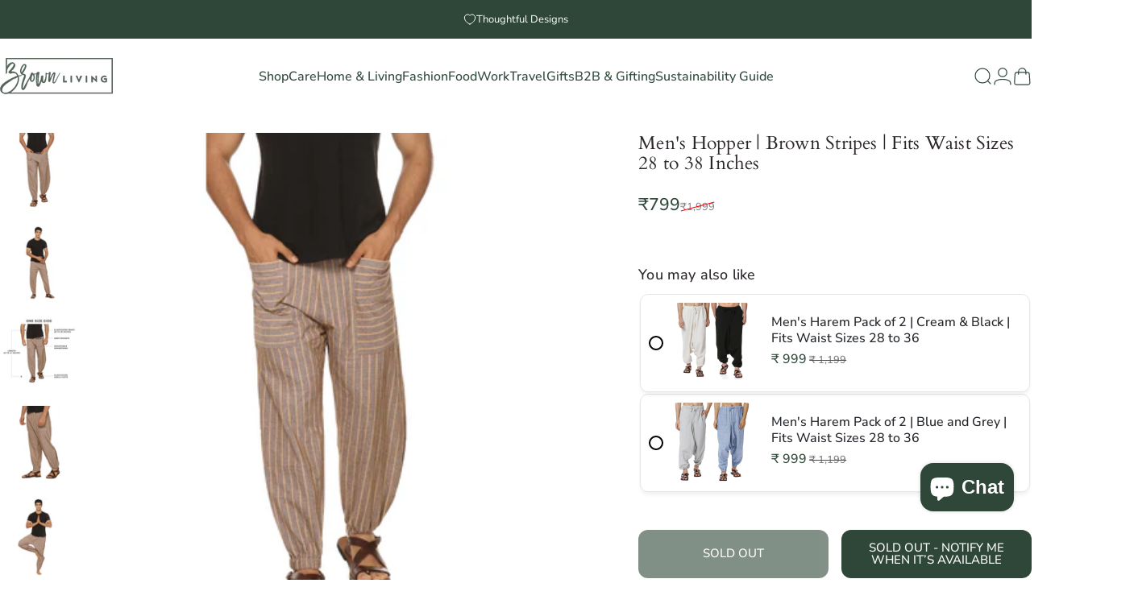

--- FILE ---
content_type: text/html; charset=UTF-8
request_url: https://secommerce.msg91.com/api/get_settings.php?shop=brownliving-in.myshopify.com&c_id=
body_size: -170
content:
{"status":"error","token":"","mobile":""}

--- FILE ---
content_type: text/html; charset=utf-8
request_url: https://brownliving.in/?section_id=sections--19157206630575__header
body_size: 9383
content:
<div id="shopify-section-sections--19157206630575__header" class="shopify-section shopify-section-group-header-group header-section"><style>
  #shopify-section-sections--19157206630575__header {
    --section-padding-top: 24px;
    --section-padding-bottom: 24px;
    --color-background: 255 255 255;
    --color-foreground: 47 71 57;
    --color-transparent: 255 255 255;
  }
</style><menu-drawer id="MenuDrawer" class="menu-drawer drawer drawer--start z-30 fixed bottom-0 left-0 h-full w-full pointer-events-none"
  data-section-id="sections--19157206630575__header"
  hidden
>
  <overlay-element class="overlay fixed-modal invisible opacity-0 fixed bottom-0 left-0 w-full h-screen pointer-events-none" aria-controls="MenuDrawer" aria-expanded="false"></overlay-element>
  <div class="drawer__inner z-10 absolute top-0 flex flex-col w-full h-full overflow-hidden">
    <gesture-element class="drawer__header flex justify-between opacity-0 invisible relative">
      <span class="drawer__title heading lg:text-3xl text-2xl leading-none tracking-tight"></span>
      <button class="button button--secondary button--close drawer__close hidden sm:flex items-center justify-center" type="button" is="hover-button" aria-controls="MenuDrawer" aria-expanded="false" aria-label="Close">
        <span class="btn-fill" data-fill></span>
        <span class="btn-text"><svg class="icon icon-close icon-sm" viewBox="0 0 20 20" stroke="currentColor" fill="none" xmlns="http://www.w3.org/2000/svg">
      <path stroke-linecap="round" stroke-linejoin="round" d="M5 15L15 5M5 5L15 15"></path>
    </svg></span>
      </button>
    </gesture-element>
    <div class="drawer__content opacity-0 invisible flex flex-col h-full grow shrink">
      <nav class="relative grow overflow-hidden" role="navigation">
        <ul class="drawer__scrollable drawer__menu relative w-full h-full" role="list" data-parent><li class="drawer__menu-group"><details is="accordion-details">
  <summary class="drawer__menu-item block cursor-pointer relative" aria-expanded="false">
    <span class="heading text-2xl leading-none tracking-tight">Shop</span><svg class="icon icon-chevron-down icon-lg" viewBox="0 0 24 24" stroke="currentColor" fill="none" xmlns="http://www.w3.org/2000/svg">
      <path stroke-linecap="round" stroke-linejoin="round" d="M6 9L12 15L18 9"></path>
    </svg></summary>
  <div class="drawer__submenu flex flex-col w-full h-full" data-parent><ul id="DrawerSubMenu-sections--19157206630575__header-1" class="drawer__scrollable flex flex-col h-full"><li class="drawer__menu-group"><details is="accordion-details">
                  <summary class="drawer__menu-item block heading text-2xl leading-none tracking-tight cursor-pointer relative" aria-expanded="false">By Craft<svg class="icon icon-chevron-down icon-lg" viewBox="0 0 24 24" stroke="currentColor" fill="none" xmlns="http://www.w3.org/2000/svg">
      <path stroke-linecap="round" stroke-linejoin="round" d="M6 9L12 15L18 9"></path>
    </svg></summary>
                  <div class="drawer__submenu flex flex-col w-full h-full"><ul class="drawer__scrollable flex flex-col h-full"><li class="drawer__menu-group">
                          <a class="drawer__menu-item block heading text-2xl leading-none tracking-tight" href="/collections/eco-printed-naturally-dyed-clothing">Eco-Printing</a>
                        </li><li class="drawer__menu-group">
                          <a class="drawer__menu-item block heading text-2xl leading-none tracking-tight" href="/collections/hand-block-printed-clothing-linens">Hand-Block-Print</a>
                        </li><li class="drawer__menu-group">
                          <a class="drawer__menu-item block heading text-2xl leading-none tracking-tight" href="/collections/ikat-essentials">Ikat</a>
                        </li><li class="drawer__menu-group">
                          <a class="drawer__menu-item block heading text-2xl leading-none tracking-tight" href="/collections/sustainable-macrame-essentials">Macrame</a>
                        </li><li class="drawer__menu-group">
                          <a class="drawer__menu-item block heading text-2xl leading-none tracking-tight" href="/collections/crafted-in-shibori">Shibori</a>
                        </li></ul>
                  </div>
                </details></li><li class="drawer__menu-group"><details is="accordion-details">
                  <summary class="drawer__menu-item block heading text-2xl leading-none tracking-tight cursor-pointer relative" aria-expanded="false">By Material<svg class="icon icon-chevron-down icon-lg" viewBox="0 0 24 24" stroke="currentColor" fill="none" xmlns="http://www.w3.org/2000/svg">
      <path stroke-linecap="round" stroke-linejoin="round" d="M6 9L12 15L18 9"></path>
    </svg></summary>
                  <div class="drawer__submenu flex flex-col w-full h-full"><ul class="drawer__scrollable flex flex-col h-full"><li class="drawer__menu-group">
                          <a class="drawer__menu-item block heading text-2xl leading-none tracking-tight" href="/collections/made-with-bemberg">Bemberg</a>
                        </li><li class="drawer__menu-group">
                          <a class="drawer__menu-item block heading text-2xl leading-none tracking-tight" href="/collections/made-with-bamboo">Bamboo</a>
                        </li><li class="drawer__menu-group">
                          <a class="drawer__menu-item block heading text-2xl leading-none tracking-tight" href="/collections/recycled-ceramics">Ceramics</a>
                        </li><li class="drawer__menu-group">
                          <a class="drawer__menu-item block heading text-2xl leading-none tracking-tight" href="/collections/eco-friendly-coconut-essentials">Coconut</a>
                        </li><li class="drawer__menu-group">
                          <a class="drawer__menu-item block heading text-2xl leading-none tracking-tight" href="/collections/eco-friendly-copper-essentials">Copper</a>
                        </li><li class="drawer__menu-group">
                          <a class="drawer__menu-item block heading text-2xl leading-none tracking-tight" href="/collections/cork-essentials">Cork</a>
                        </li><li class="drawer__menu-group">
                          <a class="drawer__menu-item block heading text-2xl leading-none tracking-tight" href="/collections/made-with-denim">Denim</a>
                        </li><li class="drawer__menu-group">
                          <a class="drawer__menu-item block heading text-2xl leading-none tracking-tight" href="/collections/desserto-cactus-leather-essentials">Desserto (Cactus Leather)</a>
                        </li><li class="drawer__menu-group">
                          <a class="drawer__menu-item block heading text-2xl leading-none tracking-tight" href="/collections/made-with-geranium">Geranium</a>
                        </li><li class="drawer__menu-group">
                          <a class="drawer__menu-item block heading text-2xl leading-none tracking-tight" href="/collections/made-with-hemp">Hemp</a>
                        </li><li class="drawer__menu-group">
                          <a class="drawer__menu-item block heading text-2xl leading-none tracking-tight" href="/collections/sustainable-kala-cotton-essentials">Kala Cotton</a>
                        </li><li class="drawer__menu-group">
                          <a class="drawer__menu-item block heading text-2xl leading-none tracking-tight" href="/collections/eco-friendly-kansa-essentials">Kansa</a>
                        </li><li class="drawer__menu-group">
                          <a class="drawer__menu-item block heading text-2xl leading-none tracking-tight" href="/collections/made-with-khadi">Khadi</a>
                        </li><li class="drawer__menu-group">
                          <a class="drawer__menu-item block heading text-2xl leading-none tracking-tight" href="/collections/made-with-organic-cotton">Organic Cotton</a>
                        </li><li class="drawer__menu-group">
                          <a class="drawer__menu-item block heading text-2xl leading-none tracking-tight" href="/collections/pinatex-products-pineapple-leather">Piñatex (Pineapple Leather)</a>
                        </li><li class="drawer__menu-group">
                          <a class="drawer__menu-item block heading text-2xl leading-none tracking-tight" href="/collections/sisal-essentials">Sisal</a>
                        </li><li class="drawer__menu-group">
                          <a class="drawer__menu-item block heading text-2xl leading-none tracking-tight" href="/collections/eco-friendly-stainless-steel-products">Steel</a>
                        </li><li class="drawer__menu-group">
                          <a class="drawer__menu-item block heading text-2xl leading-none tracking-tight" href="/collections/tencel-essentials">Tencel</a>
                        </li><li class="drawer__menu-group">
                          <a class="drawer__menu-item block heading text-2xl leading-none tracking-tight" href="/collections/eco-friendly-wooden-products">Wood</a>
                        </li></ul>
                  </div>
                </details></li><li class="drawer__menu-group"><details is="accordion-details">
                  <summary class="drawer__menu-item block heading text-2xl leading-none tracking-tight cursor-pointer relative" aria-expanded="false">By Price<svg class="icon icon-chevron-down icon-lg" viewBox="0 0 24 24" stroke="currentColor" fill="none" xmlns="http://www.w3.org/2000/svg">
      <path stroke-linecap="round" stroke-linejoin="round" d="M6 9L12 15L18 9"></path>
    </svg></summary>
                  <div class="drawer__submenu flex flex-col w-full h-full"><ul class="drawer__scrollable flex flex-col h-full"><li class="drawer__menu-group">
                          <a class="drawer__menu-item block heading text-2xl leading-none tracking-tight" href="/collections/eco-friendly-products-under-199">Under ₹199</a>
                        </li><li class="drawer__menu-group">
                          <a class="drawer__menu-item block heading text-2xl leading-none tracking-tight" href="/collections/eco-friendly-products-under-299">Under ₹299</a>
                        </li><li class="drawer__menu-group">
                          <a class="drawer__menu-item block heading text-2xl leading-none tracking-tight" href="/collections/eco-friendly-products-under-500">Under ₹500</a>
                        </li><li class="drawer__menu-group">
                          <a class="drawer__menu-item block heading text-2xl leading-none tracking-tight" href="/collections/eco-friendly-products-under-1000">Under ₹1000</a>
                        </li><li class="drawer__menu-group">
                          <a class="drawer__menu-item block heading text-2xl leading-none tracking-tight" href="/collections/eco-friendly-products-under-1500">Under ₹1500</a>
                        </li><li class="drawer__menu-group">
                          <a class="drawer__menu-item block heading text-2xl leading-none tracking-tight" href="/collections/eco-friendly-products-under-2500">Under ₹2500</a>
                        </li><li class="drawer__menu-group">
                          <a class="drawer__menu-item block heading text-2xl leading-none tracking-tight" href="/collections/eco-friendly-products-under-5000">Under ₹5000</a>
                        </li><li class="drawer__menu-group">
                          <a class="drawer__menu-item block heading text-2xl leading-none tracking-tight" href="/collections/eco-friendly-gift-hampers-under-10000">Under ₹10000</a>
                        </li></ul>
                  </div>
                </details></li><li class="drawer__menu-group"><a class="drawer__menu-item block heading text-2xl leading-none tracking-tight" href="/collections">By Collection</a></li></ul></div>
</details>
</li><li class="drawer__menu-group"><details is="accordion-details">
  <summary class="drawer__menu-item block cursor-pointer relative" aria-expanded="false">
    <span class="heading text-2xl leading-none tracking-tight">Care</span><svg class="icon icon-chevron-down icon-lg" viewBox="0 0 24 24" stroke="currentColor" fill="none" xmlns="http://www.w3.org/2000/svg">
      <path stroke-linecap="round" stroke-linejoin="round" d="M6 9L12 15L18 9"></path>
    </svg></summary>
  <div class="drawer__submenu flex flex-col w-full h-full" data-parent><ul id="DrawerSubMenu-sections--19157206630575__header-2" class="drawer__scrollable flex flex-col h-full"><li class="drawer__menu-group"><details is="accordion-details">
                  <summary class="drawer__menu-item block heading text-2xl leading-none tracking-tight cursor-pointer relative" aria-expanded="false">Body<svg class="icon icon-chevron-down icon-lg" viewBox="0 0 24 24" stroke="currentColor" fill="none" xmlns="http://www.w3.org/2000/svg">
      <path stroke-linecap="round" stroke-linejoin="round" d="M6 9L12 15L18 9"></path>
    </svg></summary>
                  <div class="drawer__submenu flex flex-col w-full h-full"><ul class="drawer__scrollable flex flex-col h-full"><li class="drawer__menu-group">
                          <a class="drawer__menu-item block heading text-2xl leading-none tracking-tight" href="/collections/body-care">Body Care</a>
                        </li><li class="drawer__menu-group">
                          <a class="drawer__menu-item block heading text-2xl leading-none tracking-tight" href="/collections/eco-friendly-deodorants">Deodorants</a>
                        </li><li class="drawer__menu-group">
                          <a class="drawer__menu-item block heading text-2xl leading-none tracking-tight" href="/collections/organic-hand-foot-care-products">Hand &amp; Foot Care</a>
                        </li><li class="drawer__menu-group">
                          <a class="drawer__menu-item block heading text-2xl leading-none tracking-tight" href="/collections/period-care">Period Care</a>
                        </li><li class="drawer__menu-group">
                          <a class="drawer__menu-item block heading text-2xl leading-none tracking-tight" href="/collections/sustainable-hair-care">Hair Care</a>
                        </li><li class="drawer__menu-group">
                          <a class="drawer__menu-item block heading text-2xl leading-none tracking-tight" href="/collections/hair-grooming-essentials">Hair Grooming</a>
                        </li><li class="drawer__menu-group">
                          <a class="drawer__menu-item block heading text-2xl leading-none tracking-tight" href="/collections/eco-friendly-hair-styling-scrunchies">Hair Styling Accessories</a>
                        </li></ul>
                  </div>
                </details></li><li class="drawer__menu-group"><details is="accordion-details">
                  <summary class="drawer__menu-item block heading text-2xl leading-none tracking-tight cursor-pointer relative" aria-expanded="false">Face<svg class="icon icon-chevron-down icon-lg" viewBox="0 0 24 24" stroke="currentColor" fill="none" xmlns="http://www.w3.org/2000/svg">
      <path stroke-linecap="round" stroke-linejoin="round" d="M6 9L12 15L18 9"></path>
    </svg></summary>
                  <div class="drawer__submenu flex flex-col w-full h-full"><ul class="drawer__scrollable flex flex-col h-full"><li class="drawer__menu-group">
                          <a class="drawer__menu-item block heading text-2xl leading-none tracking-tight" href="/collections/eco-friendly-eye-care">Eye Care</a>
                        </li><li class="drawer__menu-group">
                          <a class="drawer__menu-item block heading text-2xl leading-none tracking-tight" href="/collections/face-care">Face Care</a>
                        </li><li class="drawer__menu-group">
                          <a class="drawer__menu-item block heading text-2xl leading-none tracking-tight" href="/collections/eco-friendly-face-massagers">Face Massagers</a>
                        </li><li class="drawer__menu-group">
                          <a class="drawer__menu-item block heading text-2xl leading-none tracking-tight" href="/collections/lip-care">Lip Care</a>
                        </li><li class="drawer__menu-group">
                          <a class="drawer__menu-item block heading text-2xl leading-none tracking-tight" href="/collections/eco-friendly-oral-care-products">Oral Care</a>
                        </li><li class="drawer__menu-group">
                          <a class="drawer__menu-item block heading text-2xl leading-none tracking-tight" href="/collections/beard-care">Beard Care</a>
                        </li></ul>
                  </div>
                </details></li></ul></div>
</details>
</li><li class="drawer__menu-group"><details is="accordion-details">
  <summary class="drawer__menu-item block cursor-pointer relative" aria-expanded="false">
    <span class="heading text-2xl leading-none tracking-tight">Home &amp; Living</span><svg class="icon icon-chevron-down icon-lg" viewBox="0 0 24 24" stroke="currentColor" fill="none" xmlns="http://www.w3.org/2000/svg">
      <path stroke-linecap="round" stroke-linejoin="round" d="M6 9L12 15L18 9"></path>
    </svg></summary>
  <div class="drawer__submenu flex flex-col w-full h-full" data-parent><ul id="DrawerSubMenu-sections--19157206630575__header-3" class="drawer__scrollable flex flex-col h-full"><li class="drawer__menu-group"><details is="accordion-details">
                  <summary class="drawer__menu-item block heading text-2xl leading-none tracking-tight cursor-pointer relative" aria-expanded="false">Home<svg class="icon icon-chevron-down icon-lg" viewBox="0 0 24 24" stroke="currentColor" fill="none" xmlns="http://www.w3.org/2000/svg">
      <path stroke-linecap="round" stroke-linejoin="round" d="M6 9L12 15L18 9"></path>
    </svg></summary>
                  <div class="drawer__submenu flex flex-col w-full h-full"><ul class="drawer__scrollable flex flex-col h-full"><li class="drawer__menu-group">
                          <a class="drawer__menu-item block heading text-2xl leading-none tracking-tight" href="/collections/linens-bedsheets">Bed Linens</a>
                        </li><li class="drawer__menu-group">
                          <a class="drawer__menu-item block heading text-2xl leading-none tracking-tight" href="/collections/eco-friendly-cleaning-products">Home Cleaning</a>
                        </li><li class="drawer__menu-group">
                          <a class="drawer__menu-item block heading text-2xl leading-none tracking-tight" href="/collections/eco-friendly-home-decor">Home Décor</a>
                        </li><li class="drawer__menu-group">
                          <a class="drawer__menu-item block heading text-2xl leading-none tracking-tight" href="/collections/eco-friendly-home-home-essential-products">Home Essentials</a>
                        </li><li class="drawer__menu-group">
                          <a class="drawer__menu-item block heading text-2xl leading-none tracking-tight" href="/collections/eco-friendly-home-linens-accessories">Home Linens</a>
                        </li></ul>
                  </div>
                </details></li><li class="drawer__menu-group"><details is="accordion-details">
                  <summary class="drawer__menu-item block heading text-2xl leading-none tracking-tight cursor-pointer relative" aria-expanded="false">Kitchen &amp; Garden<svg class="icon icon-chevron-down icon-lg" viewBox="0 0 24 24" stroke="currentColor" fill="none" xmlns="http://www.w3.org/2000/svg">
      <path stroke-linecap="round" stroke-linejoin="round" d="M6 9L12 15L18 9"></path>
    </svg></summary>
                  <div class="drawer__submenu flex flex-col w-full h-full"><ul class="drawer__scrollable flex flex-col h-full"><li class="drawer__menu-group">
                          <a class="drawer__menu-item block heading text-2xl leading-none tracking-tight" href="/collections/eco-friendly-drinkware">Drinkware</a>
                        </li><li class="drawer__menu-group">
                          <a class="drawer__menu-item block heading text-2xl leading-none tracking-tight" href="/collections/sustainable-food-storage-products">Food Storage</a>
                        </li><li class="drawer__menu-group">
                          <a class="drawer__menu-item block heading text-2xl leading-none tracking-tight" href="/collections/gardening-tools-planters-flower-pots">Gardening Tools</a>
                        </li><li class="drawer__menu-group">
                          <a class="drawer__menu-item block heading text-2xl leading-none tracking-tight" href="/collections/kitchenware">Kitchenware</a>
                        </li><li class="drawer__menu-group">
                          <a class="drawer__menu-item block heading text-2xl leading-none tracking-tight" href="/collections/kitchen-linens">Kitchen Linens</a>
                        </li><li class="drawer__menu-group">
                          <a class="drawer__menu-item block heading text-2xl leading-none tracking-tight" href="/collections/sustainable-pet-care">Pet Care</a>
                        </li><li class="drawer__menu-group">
                          <a class="drawer__menu-item block heading text-2xl leading-none tracking-tight" href="/collections/eco-friendly-religious-products">Pooja Needs</a>
                        </li><li class="drawer__menu-group">
                          <a class="drawer__menu-item block heading text-2xl leading-none tracking-tight" href="/collections/eco-friendly-planters">Pots &amp; Planters</a>
                        </li><li class="drawer__menu-group">
                          <a class="drawer__menu-item block heading text-2xl leading-none tracking-tight" href="/collections/eco-friendly-tableware">Tableware</a>
                        </li><li class="drawer__menu-group">
                          <a class="drawer__menu-item block heading text-2xl leading-none tracking-tight" href="/collections/eco-friendly-dining-table-essentials">Table Essentials</a>
                        </li></ul>
                  </div>
                </details></li><li class="drawer__menu-group"><details is="accordion-details">
                  <summary class="drawer__menu-item block heading text-2xl leading-none tracking-tight cursor-pointer relative" aria-expanded="false">Bath<svg class="icon icon-chevron-down icon-lg" viewBox="0 0 24 24" stroke="currentColor" fill="none" xmlns="http://www.w3.org/2000/svg">
      <path stroke-linecap="round" stroke-linejoin="round" d="M6 9L12 15L18 9"></path>
    </svg></summary>
                  <div class="drawer__submenu flex flex-col w-full h-full"><ul class="drawer__scrollable flex flex-col h-full"><li class="drawer__menu-group">
                          <a class="drawer__menu-item block heading text-2xl leading-none tracking-tight" href="/collections/bath-linens">Bath Linens</a>
                        </li><li class="drawer__menu-group">
                          <a class="drawer__menu-item block heading text-2xl leading-none tracking-tight" href="/collections/sustainable-bathroom-essentials">Bathroom Essentials</a>
                        </li><li class="drawer__menu-group">
                          <a class="drawer__menu-item block heading text-2xl leading-none tracking-tight" href="/collections/organic-scented-candles">Candles</a>
                        </li><li class="drawer__menu-group">
                          <a class="drawer__menu-item block heading text-2xl leading-none tracking-tight" href="/collections/zero-waste-hygiene-essentials">Hygiene</a>
                        </li></ul>
                  </div>
                </details></li><li class="drawer__menu-group"><details is="accordion-details">
                  <summary class="drawer__menu-item block heading text-2xl leading-none tracking-tight cursor-pointer relative" aria-expanded="false">Wellness<svg class="icon icon-chevron-down icon-lg" viewBox="0 0 24 24" stroke="currentColor" fill="none" xmlns="http://www.w3.org/2000/svg">
      <path stroke-linecap="round" stroke-linejoin="round" d="M6 9L12 15L18 9"></path>
    </svg></summary>
                  <div class="drawer__submenu flex flex-col w-full h-full"><ul class="drawer__scrollable flex flex-col h-full"><li class="drawer__menu-group">
                          <a class="drawer__menu-item block heading text-2xl leading-none tracking-tight" href="/collections/games-puzzles">Games &amp; Toys</a>
                        </li><li class="drawer__menu-group">
                          <a class="drawer__menu-item block heading text-2xl leading-none tracking-tight" href="/collections/sustainable-fitness-essentials">Fitness Essentials</a>
                        </li><li class="drawer__menu-group">
                          <a class="drawer__menu-item block heading text-2xl leading-none tracking-tight" href="/collections/sustainable-yoga-essentials">Yoga Essentials</a>
                        </li></ul>
                  </div>
                </details></li></ul></div>
</details>
</li><li class="drawer__menu-group"><details is="accordion-details">
  <summary class="drawer__menu-item block cursor-pointer relative" aria-expanded="false">
    <span class="heading text-2xl leading-none tracking-tight">Fashion</span><svg class="icon icon-chevron-down icon-lg" viewBox="0 0 24 24" stroke="currentColor" fill="none" xmlns="http://www.w3.org/2000/svg">
      <path stroke-linecap="round" stroke-linejoin="round" d="M6 9L12 15L18 9"></path>
    </svg></summary>
  <div class="drawer__submenu flex flex-col w-full h-full" data-parent><ul id="DrawerSubMenu-sections--19157206630575__header-4" class="drawer__scrollable flex flex-col h-full"><li class="drawer__menu-group"><details is="accordion-details">
                  <summary class="drawer__menu-item block heading text-2xl leading-none tracking-tight cursor-pointer relative" aria-expanded="false">Men<svg class="icon icon-chevron-down icon-lg" viewBox="0 0 24 24" stroke="currentColor" fill="none" xmlns="http://www.w3.org/2000/svg">
      <path stroke-linecap="round" stroke-linejoin="round" d="M6 9L12 15L18 9"></path>
    </svg></summary>
                  <div class="drawer__submenu flex flex-col w-full h-full"><ul class="drawer__scrollable flex flex-col h-full"><li class="drawer__menu-group">
                          <a class="drawer__menu-item block heading text-2xl leading-none tracking-tight" href="/collections/sustainable-mens-shirt">Shirts</a>
                        </li><li class="drawer__menu-group">
                          <a class="drawer__menu-item block heading text-2xl leading-none tracking-tight" href="/collections/mens-t-shirt">T-Shirts</a>
                        </li><li class="drawer__menu-group">
                          <a class="drawer__menu-item block heading text-2xl leading-none tracking-tight" href="/collections/sustainable-mens-sweatshirts">Sweatshirts</a>
                        </li><li class="drawer__menu-group">
                          <a class="drawer__menu-item block heading text-2xl leading-none tracking-tight" href="/collections/sustainable-mens-pants-pyjamas">Pants &amp; Pyjamas</a>
                        </li><li class="drawer__menu-group">
                          <a class="drawer__menu-item block heading text-2xl leading-none tracking-tight" href="/collections/sustainable-mens-shorts">Shorts</a>
                        </li><li class="drawer__menu-group">
                          <a class="drawer__menu-item block heading text-2xl leading-none tracking-tight" href="/collections/sustainable-mens-jackets-suits">Jackets &amp; Suits</a>
                        </li><li class="drawer__menu-group">
                          <a class="drawer__menu-item block heading text-2xl leading-none tracking-tight" href="/collections/mens-ethnic-wear">Ethnic Wear</a>
                        </li><li class="drawer__menu-group">
                          <a class="drawer__menu-item block heading text-2xl leading-none tracking-tight" href="/collections/sustainable-mens-accessories">Accessories</a>
                        </li><li class="drawer__menu-group">
                          <a class="drawer__menu-item block heading text-2xl leading-none tracking-tight" href="/collections/sustainable-men-shoes-flip-flops">Shoes &amp; Flip Flops</a>
                        </li><li class="drawer__menu-group">
                          <a class="drawer__menu-item block heading text-2xl leading-none tracking-tight" href="/collections/bags-wallets-for-men">Wallets &amp; Bags</a>
                        </li><li class="drawer__menu-group">
                          <a class="drawer__menu-item block heading text-2xl leading-none tracking-tight" href="/collections/mens-personal-care">Personal Care</a>
                        </li></ul>
                  </div>
                </details></li><li class="drawer__menu-group"><details is="accordion-details">
                  <summary class="drawer__menu-item block heading text-2xl leading-none tracking-tight cursor-pointer relative" aria-expanded="false">Women<svg class="icon icon-chevron-down icon-lg" viewBox="0 0 24 24" stroke="currentColor" fill="none" xmlns="http://www.w3.org/2000/svg">
      <path stroke-linecap="round" stroke-linejoin="round" d="M6 9L12 15L18 9"></path>
    </svg></summary>
                  <div class="drawer__submenu flex flex-col w-full h-full"><ul class="drawer__scrollable flex flex-col h-full"><li class="drawer__menu-group">
                          <a class="drawer__menu-item block heading text-2xl leading-none tracking-tight" href="/collections/sustainable-womens-dresses">Dresses</a>
                        </li><li class="drawer__menu-group">
                          <a class="drawer__menu-item block heading text-2xl leading-none tracking-tight" href="/collections/sustainable-womens-overalls-co-ord-sets">Co-ord Sets</a>
                        </li><li class="drawer__menu-group">
                          <a class="drawer__menu-item block heading text-2xl leading-none tracking-tight" href="/collections/womens-tops">Tops</a>
                        </li><li class="drawer__menu-group">
                          <a class="drawer__menu-item block heading text-2xl leading-none tracking-tight" href="/collections/womens-t-shirts">T-Shirts</a>
                        </li><li class="drawer__menu-group">
                          <a class="drawer__menu-item block heading text-2xl leading-none tracking-tight" href="/collections/sustainable-tunic">Tunic</a>
                        </li><li class="drawer__menu-group">
                          <a class="drawer__menu-item block heading text-2xl leading-none tracking-tight" href="/collections/sustainable-womens-shirts">Shirts</a>
                        </li><li class="drawer__menu-group">
                          <a class="drawer__menu-item block heading text-2xl leading-none tracking-tight" href="/collections/sustainable-womens-sweatshirts-jackets">Sweatshirts &amp; Jackets</a>
                        </li><li class="drawer__menu-group">
                          <a class="drawer__menu-item block heading text-2xl leading-none tracking-tight" href="/collections/sustainable-womens-pants">Pants</a>
                        </li><li class="drawer__menu-group">
                          <a class="drawer__menu-item block heading text-2xl leading-none tracking-tight" href="/collections/sustainable-womens-skirts">Skirts</a>
                        </li><li class="drawer__menu-group">
                          <a class="drawer__menu-item block heading text-2xl leading-none tracking-tight" href="/collections/sustainable-womens-shorts">Shorts</a>
                        </li><li class="drawer__menu-group">
                          <a class="drawer__menu-item block heading text-2xl leading-none tracking-tight" href="/collections/womens-ethnic-traditional-wear">Ethnic Wear</a>
                        </li><li class="drawer__menu-group">
                          <a class="drawer__menu-item block heading text-2xl leading-none tracking-tight" href="/collections/sustainable-womens-saree">Saree</a>
                        </li><li class="drawer__menu-group">
                          <a class="drawer__menu-item block heading text-2xl leading-none tracking-tight" href="/collections/sustainable-womens-kurta">Kurta</a>
                        </li><li class="drawer__menu-group">
                          <a class="drawer__menu-item block heading text-2xl leading-none tracking-tight" href="/collections/sustainable-womens-blouses">Blouses</a>
                        </li></ul>
                  </div>
                </details></li><li class="drawer__menu-group"><details is="accordion-details">
                  <summary class="drawer__menu-item block heading text-2xl leading-none tracking-tight cursor-pointer relative" aria-expanded="false">Women&#39;s Accessories<svg class="icon icon-chevron-down icon-lg" viewBox="0 0 24 24" stroke="currentColor" fill="none" xmlns="http://www.w3.org/2000/svg">
      <path stroke-linecap="round" stroke-linejoin="round" d="M6 9L12 15L18 9"></path>
    </svg></summary>
                  <div class="drawer__submenu flex flex-col w-full h-full"><ul class="drawer__scrollable flex flex-col h-full"><li class="drawer__menu-group">
                          <a class="drawer__menu-item block heading text-2xl leading-none tracking-tight" href="/collections/womens-fashion-accessories">Accessories</a>
                        </li><li class="drawer__menu-group">
                          <a class="drawer__menu-item block heading text-2xl leading-none tracking-tight" href="/collections/womens-handbags">Handbags</a>
                        </li><li class="drawer__menu-group">
                          <a class="drawer__menu-item block heading text-2xl leading-none tracking-tight" href="/collections/vegan-leather-wallets-for-women">Wallets</a>
                        </li><li class="drawer__menu-group">
                          <a class="drawer__menu-item block heading text-2xl leading-none tracking-tight" href="/collections/sustainable-womens-clutch">Clutches</a>
                        </li><li class="drawer__menu-group">
                          <a class="drawer__menu-item block heading text-2xl leading-none tracking-tight" href="/collections/womens-earrings">Earrings</a>
                        </li><li class="drawer__menu-group">
                          <a class="drawer__menu-item block heading text-2xl leading-none tracking-tight" href="/collections/sustainable-womens-intimate-wear">Intimate Wear</a>
                        </li><li class="drawer__menu-group">
                          <a class="drawer__menu-item block heading text-2xl leading-none tracking-tight" href="/collections/eco-friendly-womens-jewellery">Jewellery</a>
                        </li><li class="drawer__menu-group">
                          <a class="drawer__menu-item block heading text-2xl leading-none tracking-tight" href="/collections/sustainable-womens-scarf">Scarves</a>
                        </li><li class="drawer__menu-group">
                          <a class="drawer__menu-item block heading text-2xl leading-none tracking-tight" href="/collections/sustainable-womens-shoes">Shoes</a>
                        </li></ul>
                  </div>
                </details></li><li class="drawer__menu-group"><details is="accordion-details">
                  <summary class="drawer__menu-item block heading text-2xl leading-none tracking-tight cursor-pointer relative" aria-expanded="false">Kids<svg class="icon icon-chevron-down icon-lg" viewBox="0 0 24 24" stroke="currentColor" fill="none" xmlns="http://www.w3.org/2000/svg">
      <path stroke-linecap="round" stroke-linejoin="round" d="M6 9L12 15L18 9"></path>
    </svg></summary>
                  <div class="drawer__submenu flex flex-col w-full h-full"><ul class="drawer__scrollable flex flex-col h-full"><li class="drawer__menu-group">
                          <a class="drawer__menu-item block heading text-2xl leading-none tracking-tight" href="/collections/kids-clothing">All Clothing</a>
                        </li><li class="drawer__menu-group">
                          <a class="drawer__menu-item block heading text-2xl leading-none tracking-tight" href="/collections/kids-onesies">Onesies</a>
                        </li><li class="drawer__menu-group">
                          <a class="drawer__menu-item block heading text-2xl leading-none tracking-tight" href="/collections/sustainable-kids-sets-overalls">Sets &amp; Overalls</a>
                        </li><li class="drawer__menu-group">
                          <a class="drawer__menu-item block heading text-2xl leading-none tracking-tight" href="/collections/organic-kids-top-wear">Top Wear</a>
                        </li><li class="drawer__menu-group">
                          <a class="drawer__menu-item block heading text-2xl leading-none tracking-tight" href="/collections/eco-friendly-kids-shorts-kids-bottom-wear">Bottom Wear</a>
                        </li><li class="drawer__menu-group">
                          <a class="drawer__menu-item block heading text-2xl leading-none tracking-tight" href="/collections/sustainable-kids-diapering-needs">Diapering Needs</a>
                        </li><li class="drawer__menu-group">
                          <a class="drawer__menu-item block heading text-2xl leading-none tracking-tight" href="/collections/sustainable-kids-accessories">Accessories</a>
                        </li><li class="drawer__menu-group">
                          <a class="drawer__menu-item block heading text-2xl leading-none tracking-tight" href="/collections/organic-kids-bedding-nursery-products">Bedding &amp; Nursery</a>
                        </li></ul>
                  </div>
                </details></li></ul></div>
</details>
</li><li class="drawer__menu-group"><details is="accordion-details">
  <summary class="drawer__menu-item block cursor-pointer relative" aria-expanded="false">
    <span class="heading text-2xl leading-none tracking-tight">Food</span><svg class="icon icon-chevron-down icon-lg" viewBox="0 0 24 24" stroke="currentColor" fill="none" xmlns="http://www.w3.org/2000/svg">
      <path stroke-linecap="round" stroke-linejoin="round" d="M6 9L12 15L18 9"></path>
    </svg></summary>
  <div class="drawer__submenu flex flex-col w-full h-full" data-parent><ul id="DrawerSubMenu-sections--19157206630575__header-5" class="drawer__scrollable flex flex-col h-full"><li class="drawer__menu-group"><details is="accordion-details">
                  <summary class="drawer__menu-item block heading text-2xl leading-none tracking-tight cursor-pointer relative" aria-expanded="false">Eat<svg class="icon icon-chevron-down icon-lg" viewBox="0 0 24 24" stroke="currentColor" fill="none" xmlns="http://www.w3.org/2000/svg">
      <path stroke-linecap="round" stroke-linejoin="round" d="M6 9L12 15L18 9"></path>
    </svg></summary>
                  <div class="drawer__submenu flex flex-col w-full h-full"><ul class="drawer__scrollable flex flex-col h-full"><li class="drawer__menu-group">
                          <a class="drawer__menu-item block heading text-2xl leading-none tracking-tight" href="/collections/organic-cereals-grains">Cereals &amp; Grains</a>
                        </li><li class="drawer__menu-group">
                          <a class="drawer__menu-item block heading text-2xl leading-none tracking-tight" href="/collections/organic-grass-fed-ghee">Ghee</a>
                        </li><li class="drawer__menu-group">
                          <a class="drawer__menu-item block heading text-2xl leading-none tracking-tight" href="/collections/gourmet-foods-snacks">Gourmet Foods</a>
                        </li><li class="drawer__menu-group">
                          <a class="drawer__menu-item block heading text-2xl leading-none tracking-tight" href="/collections/organic-healthy-foods">Healthy Foods</a>
                        </li><li class="drawer__menu-group">
                          <a class="drawer__menu-item block heading text-2xl leading-none tracking-tight" href="/collections/ethically-sourced-honey">Honey</a>
                        </li><li class="drawer__menu-group">
                          <a class="drawer__menu-item block heading text-2xl leading-none tracking-tight" href="/collections/organic-packed-foods">Packed Foods</a>
                        </li><li class="drawer__menu-group">
                          <a class="drawer__menu-item block heading text-2xl leading-none tracking-tight" href="/collections/organic-ready-to-eat-foods">Ready to Eat Foods</a>
                        </li></ul>
                  </div>
                </details></li><li class="drawer__menu-group"><details is="accordion-details">
                  <summary class="drawer__menu-item block heading text-2xl leading-none tracking-tight cursor-pointer relative" aria-expanded="false">Drink<svg class="icon icon-chevron-down icon-lg" viewBox="0 0 24 24" stroke="currentColor" fill="none" xmlns="http://www.w3.org/2000/svg">
      <path stroke-linecap="round" stroke-linejoin="round" d="M6 9L12 15L18 9"></path>
    </svg></summary>
                  <div class="drawer__submenu flex flex-col w-full h-full"><ul class="drawer__scrollable flex flex-col h-full"><li class="drawer__menu-group">
                          <a class="drawer__menu-item block heading text-2xl leading-none tracking-tight" href="/collections/coffee">Coffee</a>
                        </li><li class="drawer__menu-group">
                          <a class="drawer__menu-item block heading text-2xl leading-none tracking-tight" href="/collections/juices-health-drinks">Juices &amp; Health Drinks</a>
                        </li><li class="drawer__menu-group">
                          <a class="drawer__menu-item block heading text-2xl leading-none tracking-tight" href="/collections/organic-tea">Tea</a>
                        </li><li class="drawer__menu-group">
                          <a class="drawer__menu-item block heading text-2xl leading-none tracking-tight" href="/collections/eco-friendly-beverage-accessories">Beverage Accessories</a>
                        </li></ul>
                  </div>
                </details></li></ul></div>
</details>
</li><li class="drawer__menu-group"><details is="accordion-details">
  <summary class="drawer__menu-item block cursor-pointer relative" aria-expanded="false">
    <span class="heading text-2xl leading-none tracking-tight">Work</span><svg class="icon icon-chevron-down icon-lg" viewBox="0 0 24 24" stroke="currentColor" fill="none" xmlns="http://www.w3.org/2000/svg">
      <path stroke-linecap="round" stroke-linejoin="round" d="M6 9L12 15L18 9"></path>
    </svg></summary>
  <div class="drawer__submenu flex flex-col w-full h-full" data-parent><ul id="DrawerSubMenu-sections--19157206630575__header-6" class="drawer__scrollable flex flex-col h-full"><li class="drawer__menu-group"><a class="drawer__menu-item block heading text-2xl leading-none tracking-tight" href="/collections/office-essentials">Office Supplies</a></li><li class="drawer__menu-group"><a class="drawer__menu-item block heading text-2xl leading-none tracking-tight" href="/collections/plastic-free-packaging-products">Packaging Solutions</a></li><li class="drawer__menu-group"><a class="drawer__menu-item block heading text-2xl leading-none tracking-tight" href="/collections/eco-friendly-stationery">Stationery</a></li><li class="drawer__menu-group"><a class="drawer__menu-item block heading text-2xl leading-none tracking-tight" href="/collections/eco-friendly-work-from-home-essentials">Work-From-Home Essentials</a></li></ul></div>
</details>
</li><li class="drawer__menu-group"><details is="accordion-details">
  <summary class="drawer__menu-item block cursor-pointer relative" aria-expanded="false">
    <span class="heading text-2xl leading-none tracking-tight">Travel</span><svg class="icon icon-chevron-down icon-lg" viewBox="0 0 24 24" stroke="currentColor" fill="none" xmlns="http://www.w3.org/2000/svg">
      <path stroke-linecap="round" stroke-linejoin="round" d="M6 9L12 15L18 9"></path>
    </svg></summary>
  <div class="drawer__submenu flex flex-col w-full h-full" data-parent><ul id="DrawerSubMenu-sections--19157206630575__header-7" class="drawer__scrollable flex flex-col h-full"><li class="drawer__menu-group"><a class="drawer__menu-item block heading text-2xl leading-none tracking-tight" href="/collections/eco-friendly-travel-bags">Travel Bags</a></li><li class="drawer__menu-group"><a class="drawer__menu-item block heading text-2xl leading-none tracking-tight" href="/collections/eco-friendly-backpacks">Backpacks</a></li><li class="drawer__menu-group"><a class="drawer__menu-item block heading text-2xl leading-none tracking-tight" href="/collections/sustainable-handbags-for-travel">Handbags</a></li><li class="drawer__menu-group"><a class="drawer__menu-item block heading text-2xl leading-none tracking-tight" href="/collections/sustainable-travel-cutlery-set">On The Go Cutlery</a></li><li class="drawer__menu-group"><a class="drawer__menu-item block heading text-2xl leading-none tracking-tight" href="/collections/vegan-leather-wallets-for-men">Wallets</a></li><li class="drawer__menu-group"><a class="drawer__menu-item block heading text-2xl leading-none tracking-tight" href="/collections/eco-friendly-laptop-sleeve">Laptop Sleeve</a></li><li class="drawer__menu-group"><a class="drawer__menu-item block heading text-2xl leading-none tracking-tight" href="/collections/reusable-tote-bags">Everyday Totes</a></li></ul></div>
</details>
</li><li class="drawer__menu-group"><details is="accordion-details">
  <summary class="drawer__menu-item block cursor-pointer relative" aria-expanded="false">
    <span class="heading text-2xl leading-none tracking-tight">Gifts</span><svg class="icon icon-chevron-down icon-lg" viewBox="0 0 24 24" stroke="currentColor" fill="none" xmlns="http://www.w3.org/2000/svg">
      <path stroke-linecap="round" stroke-linejoin="round" d="M6 9L12 15L18 9"></path>
    </svg></summary>
  <div class="drawer__submenu flex flex-col w-full h-full" data-parent><ul id="DrawerSubMenu-sections--19157206630575__header-8" class="drawer__scrollable flex flex-col h-full"><li class="drawer__menu-group"><details is="accordion-details">
                  <summary class="drawer__menu-item block heading text-2xl leading-none tracking-tight cursor-pointer relative" aria-expanded="false">Gift Hampers<svg class="icon icon-chevron-down icon-lg" viewBox="0 0 24 24" stroke="currentColor" fill="none" xmlns="http://www.w3.org/2000/svg">
      <path stroke-linecap="round" stroke-linejoin="round" d="M6 9L12 15L18 9"></path>
    </svg></summary>
                  <div class="drawer__submenu flex flex-col w-full h-full"><ul class="drawer__scrollable flex flex-col h-full"><li class="drawer__menu-group">
                          <a class="drawer__menu-item block heading text-2xl leading-none tracking-tight" href="/collections/eco-friendly-gift-hampers-under-500">Hampers Under ₹500</a>
                        </li><li class="drawer__menu-group">
                          <a class="drawer__menu-item block heading text-2xl leading-none tracking-tight" href="/collections/eco-friendly-gift-hampers-under-1000">Hampers Under ₹1000</a>
                        </li><li class="drawer__menu-group">
                          <a class="drawer__menu-item block heading text-2xl leading-none tracking-tight" href="/collections/eco-friendly-gift-hampers-under-1500">Hampers Under ₹1500</a>
                        </li><li class="drawer__menu-group">
                          <a class="drawer__menu-item block heading text-2xl leading-none tracking-tight" href="/collections/eco-friendly-gift-hampers-under-2500">Hampers Under ₹2500</a>
                        </li><li class="drawer__menu-group">
                          <a class="drawer__menu-item block heading text-2xl leading-none tracking-tight" href="/collections/eco-friendly-gift-hampers-under-5000">Hampers Under ₹5000</a>
                        </li><li class="drawer__menu-group">
                          <a class="drawer__menu-item block heading text-2xl leading-none tracking-tight" href="/collections/eco-friendly-gift-hampers-under-10000">Hampers Under ₹10000</a>
                        </li><li class="drawer__menu-group">
                          <a class="drawer__menu-item block heading text-2xl leading-none tracking-tight" href="/collections/gifts-on-sale">Gifts on Sale</a>
                        </li></ul>
                  </div>
                </details></li><li class="drawer__menu-group"><details is="accordion-details">
                  <summary class="drawer__menu-item block heading text-2xl leading-none tracking-tight cursor-pointer relative" aria-expanded="false">Personalised<svg class="icon icon-chevron-down icon-lg" viewBox="0 0 24 24" stroke="currentColor" fill="none" xmlns="http://www.w3.org/2000/svg">
      <path stroke-linecap="round" stroke-linejoin="round" d="M6 9L12 15L18 9"></path>
    </svg></summary>
                  <div class="drawer__submenu flex flex-col w-full h-full"><ul class="drawer__scrollable flex flex-col h-full"><li class="drawer__menu-group">
                          <a class="drawer__menu-item block heading text-2xl leading-none tracking-tight" href="/collections/corporate-gifts-sustainable-edit">For Employee</a>
                        </li><li class="drawer__menu-group">
                          <a class="drawer__menu-item block heading text-2xl leading-none tracking-tight" href="/collections/gifts-for-her">For Her</a>
                        </li><li class="drawer__menu-group">
                          <a class="drawer__menu-item block heading text-2xl leading-none tracking-tight" href="/collections/gifts-for-him">For Him</a>
                        </li><li class="drawer__menu-group">
                          <a class="drawer__menu-item block heading text-2xl leading-none tracking-tight" href="/collections/gifts-for-kids">For Kids</a>
                        </li><li class="drawer__menu-group">
                          <a class="drawer__menu-item block heading text-2xl leading-none tracking-tight" href="/collections/sustainable-pet-care">For Pets</a>
                        </li><li class="drawer__menu-group">
                          <a class="drawer__menu-item block heading text-2xl leading-none tracking-tight" href="/collections/sustainable-gifts-for-plant-lovers">For Plant Lovers</a>
                        </li></ul>
                  </div>
                </details></li><li class="drawer__menu-group"><details is="accordion-details">
                  <summary class="drawer__menu-item block heading text-2xl leading-none tracking-tight cursor-pointer relative" aria-expanded="false">By Occasion<svg class="icon icon-chevron-down icon-lg" viewBox="0 0 24 24" stroke="currentColor" fill="none" xmlns="http://www.w3.org/2000/svg">
      <path stroke-linecap="round" stroke-linejoin="round" d="M6 9L12 15L18 9"></path>
    </svg></summary>
                  <div class="drawer__submenu flex flex-col w-full h-full"><ul class="drawer__scrollable flex flex-col h-full"><li class="drawer__menu-group">
                          <a class="drawer__menu-item block heading text-2xl leading-none tracking-tight" href="/collections/gifts-for-mothers-day">Mother&#39;s Day</a>
                        </li><li class="drawer__menu-group">
                          <a class="drawer__menu-item block heading text-2xl leading-none tracking-tight" href="/collections/gifts-for-anniversaries">Anniversary</a>
                        </li><li class="drawer__menu-group">
                          <a class="drawer__menu-item block heading text-2xl leading-none tracking-tight" href="/collections/newborn-gift-hamper">Baby Shower</a>
                        </li><li class="drawer__menu-group">
                          <a class="drawer__menu-item block heading text-2xl leading-none tracking-tight" href="/collections/birthday-gifts">Birthday</a>
                        </li><li class="drawer__menu-group">
                          <a class="drawer__menu-item block heading text-2xl leading-none tracking-tight" href="/collections/christmas-gifts">Christmas</a>
                        </li><li class="drawer__menu-group">
                          <a class="drawer__menu-item block heading text-2xl leading-none tracking-tight" href="/collections/eco-friendly-diwali-gifts">Diwali</a>
                        </li><li class="drawer__menu-group">
                          <a class="drawer__menu-item block heading text-2xl leading-none tracking-tight" href="/collections/sustainable-fathers-day-gifts">Father&#39;s Day</a>
                        </li><li class="drawer__menu-group">
                          <a class="drawer__menu-item block heading text-2xl leading-none tracking-tight" href="/collections/eco-friendly-ganesh-chaturthi-essentials">Ganesh Chaturthi</a>
                        </li><li class="drawer__menu-group">
                          <a class="drawer__menu-item block heading text-2xl leading-none tracking-tight" href="/collections/gifts-for-holi">Holi</a>
                        </li><li class="drawer__menu-group">
                          <a class="drawer__menu-item block heading text-2xl leading-none tracking-tight" href="/collections/eco-friendly-home-decor">House Warming</a>
                        </li><li class="drawer__menu-group">
                          <a class="drawer__menu-item block heading text-2xl leading-none tracking-tight" href="/collections/gifts-for-office-parties">Office Party</a>
                        </li><li class="drawer__menu-group">
                          <a class="drawer__menu-item block heading text-2xl leading-none tracking-tight" href="/collections/gifts-for-raksha-bandhan">Raksha Bandhan</a>
                        </li><li class="drawer__menu-group">
                          <a class="drawer__menu-item block heading text-2xl leading-none tracking-tight" href="/collections/gifts-for-get-togethers">Social Events</a>
                        </li><li class="drawer__menu-group">
                          <a class="drawer__menu-item block heading text-2xl leading-none tracking-tight" href="/collections/gifts-for-valentines-day">Valentine&#39;s Day</a>
                        </li><li class="drawer__menu-group">
                          <a class="drawer__menu-item block heading text-2xl leading-none tracking-tight" href="/collections/gifts-for-weddings">Wedding Favours</a>
                        </li></ul>
                  </div>
                </details></li><li class="drawer__menu-group"><a class="drawer__menu-item block heading text-2xl leading-none tracking-tight" href="/products/sustainable-gift-card">Gift Card</a></li></ul></div>
</details>
</li><li class="drawer__menu-group"><a class="drawer__menu-item block heading text-2xl leading-none tracking-tight" href="/pages/b2b-gifting-studio">B2B &amp; Gifting</a></li><li class="drawer__menu-group"><a class="drawer__menu-item block heading text-2xl leading-none tracking-tight" href="/pages/the-complete-guide-to-sustainable-shopping-2025">Sustainability Guide</a></li></ul>
      </nav>
      <div class="drawer__footer grid w-full"><div class="drawer__footer-bottom flex items-center justify-between gap-6"><a href="https://account.brownliving.in?locale=en&region_country=IN" class="button button--primary icon-with-text" is="hover-link" rel="nofollow">
              <span class="btn-fill" data-fill></span>
              <span class="btn-text"><svg class="icon icon-account-2 icon-xs" viewBox="0 0 16 17" stroke="currentColor" fill="none" xmlns="http://www.w3.org/2000/svg">
      <rect width="6.5" height="6.5" x="4.75" y="1.917" rx="3.25"></rect>
      <path stroke-linecap="round" d="M8 10.834c1 0 2.667.222 3 .333.333.11 2.467.533 3 1.333.667 1 .667 1.334.667 2.667M8 10.834c-1 0-2.667.222-3 .333-.333.11-2.467.533-3 1.333-.667 1-.667 1.334-.667 2.667"></path>
    </svg>Login</span>
            </a><ul class="flex flex-wrap items-center gap-6" role="list"><li><a href="https://www.facebook.com/BrownLivingIndia/" class="social_platform block relative" is="magnet-link" title="Brown Living™ on Facebook"><svg class="icon icon-facebook icon-sm" viewBox="0 0 24 24" stroke="none" fill="currentColor" xmlns="http://www.w3.org/2000/svg">
      <path d="M9.03153 23L9 13H5V9H9V6.5C9 2.7886 11.2983 1 14.6091 1C16.1951 1 17.5581 1.11807 17.9553 1.17085V5.04948L15.6591 5.05052C13.8584 5.05052 13.5098 5.90614 13.5098 7.16171V9H18.75L16.75 13H13.5098V23H9.03153Z"/>
    </svg><span class="sr-only">Facebook</span>
        </a>
      </li><li><a href="https://twitter.com/brownliving_" class="social_platform block relative" is="magnet-link" title="Brown Living™ on X (Twitter)"><svg class="icon icon-twitter icon-sm" viewBox="0 0 24 24" stroke="none" fill="currentColor" xmlns="http://www.w3.org/2000/svg">
      <path d="M13.8984 10.4679L21.3339 2H19.5687L13.1074 9.35221L7.95337 2H2L9.80183 13.1157L2 22H3.7652L10.5845 14.2315L16.03 22H21.9833M4.398 3.29892H7.10408L19.5687 20.7594H16.8626"/>
    </svg><span class="sr-only">X (Twitter)</span>
        </a>
      </li><li><a href="https://www.instagram.com/brownlivingindia/" class="social_platform block relative" is="magnet-link" title="Brown Living™ on Instagram"><svg class="icon icon-instagram icon-sm" viewBox="0 0 24 24" stroke="none" fill="currentColor" xmlns="http://www.w3.org/2000/svg">
      <path d="M12 2.98C14.94 2.98 15.28 2.99 16.44 3.04C17.14 3.04 17.83 3.18 18.48 3.42C18.96 3.6 19.39 3.88 19.75 4.24C20.12 4.59 20.4 5.03 20.57 5.51C20.81 6.16 20.94 6.85 20.95 7.55C21 8.71 21.01 9.06 21.01 12C21.01 14.94 21 15.28 20.95 16.44C20.95 17.14 20.81 17.83 20.57 18.48C20.39 18.95 20.11 19.39 19.75 19.75C19.39 20.11 18.96 20.39 18.48 20.57C17.83 20.81 17.14 20.94 16.44 20.95C15.28 21 14.93 21.01 12 21.01C9.07 21.01 8.72 21 7.55 20.95C6.85 20.95 6.16 20.81 5.51 20.57C5.03 20.39 4.6 20.11 4.24 19.75C3.87 19.4 3.59 18.96 3.42 18.48C3.18 17.83 3.05 17.14 3.04 16.44C2.99 15.28 2.98 14.93 2.98 12C2.98 9.07 2.99 8.72 3.04 7.55C3.04 6.85 3.18 6.16 3.42 5.51C3.6 5.03 3.88 4.6 4.24 4.24C4.59 3.87 5.03 3.59 5.51 3.42C6.16 3.18 6.85 3.05 7.55 3.04C8.71 2.99 9.06 2.98 12 2.98ZM12 1C9.01 1 8.64 1.01 7.47 1.07C6.56 1.09 5.65 1.26 4.8 1.58C4.07 1.86 3.4 2.3 2.85 2.85C2.3 3.41 1.86 4.07 1.58 4.8C1.26 5.65 1.09 6.56 1.07 7.47C1.02 8.64 1 9.01 1 12C1 14.99 1.01 15.36 1.07 16.53C1.09 17.44 1.26 18.35 1.58 19.2C1.86 19.93 2.3 20.6 2.85 21.15C3.41 21.7 4.07 22.14 4.8 22.42C5.65 22.74 6.56 22.91 7.47 22.93C8.64 22.98 9.01 23 12 23C14.99 23 15.36 22.99 16.53 22.93C17.44 22.91 18.35 22.74 19.2 22.42C19.93 22.14 20.6 21.7 21.15 21.15C21.7 20.59 22.14 19.93 22.42 19.2C22.74 18.35 22.91 17.44 22.93 16.53C22.98 15.36 23 14.99 23 12C23 9.01 22.99 8.64 22.93 7.47C22.91 6.56 22.74 5.65 22.42 4.8C22.14 4.07 21.7 3.4 21.15 2.85C20.59 2.3 19.93 1.86 19.2 1.58C18.35 1.26 17.44 1.09 16.53 1.07C15.36 1.02 14.99 1 12 1ZM12 6.35C10.88 6.35 9.79 6.68 8.86 7.3C7.93 7.92 7.21 8.8 6.78 9.84C6.35 10.87 6.24 12.01 6.46 13.1C6.68 14.2 7.22 15.2 8.01 15.99C8.8 16.78 9.81 17.32 10.9 17.54C12 17.76 13.13 17.65 14.16 17.22C15.19 16.79 16.07 16.07 16.7 15.14C17.32 14.21 17.65 13.12 17.65 12C17.65 10.5 17.05 9.06 16 8.01C14.94 6.95 13.5 6.36 12.01 6.36L12 6.35ZM12 15.67C11.27 15.67 10.57 15.45 9.96 15.05C9.36 14.65 8.89 14.07 8.61 13.4C8.33 12.73 8.26 11.99 8.4 11.28C8.54 10.57 8.89 9.92 9.4 9.4C9.91 8.88 10.57 8.54 11.28 8.4C11.99 8.26 12.73 8.33 13.4 8.61C14.07 8.89 14.64 9.36 15.05 9.96C15.45 10.56 15.67 11.27 15.67 12C15.67 12.97 15.28 13.91 14.6 14.59C13.91 15.28 12.98 15.66 12.01 15.66L12 15.67ZM17.87 7.45C18.6 7.45 19.19 6.86 19.19 6.13C19.19 5.4 18.6 4.81 17.87 4.81C17.14 4.81 16.55 5.4 16.55 6.13C16.55 6.86 17.14 7.45 17.87 7.45Z"/>
    </svg><span class="sr-only">Instagram</span>
        </a>
      </li><li><a href="https://www.youtube.com/@Brownlivingindia" class="social_platform block relative" is="magnet-link" title="Brown Living™ on YouTube"><svg class="icon icon-youtube icon-sm" viewBox="0 0 24 24" stroke="none" fill="currentColor" xmlns="http://www.w3.org/2000/svg">
      <path d="M23.8 7.6C23.8 7.6 23.6 5.9 22.8 5.2C21.9 4.2 20.9 4.2 20.4 4.2C17 4 12 4 12 4C12 4 7 4 3.6 4.2C3.1 4.3 2.1 4.3 1.2 5.2C0.5 5.9 0.2 7.6 0.2 7.6C0.2 7.6 0 9.5 0 11.5V13.3C0 15.2 0.2 17.2 0.2 17.2C0.2 17.2 0.4 18.9 1.2 19.6C2.1 20.6 3.3 20.5 3.8 20.6C5.7 20.8 12 20.8 12 20.8C12 20.8 17 20.8 20.4 20.5C20.9 20.4 21.9 20.4 22.8 19.5C23.5 18.8 23.8 17.1 23.8 17.1C23.8 17.1 24 15.2 24 13.2V11.4C24 9.5 23.8 7.6 23.8 7.6ZM9.5 15.5V8.8L16 12.2L9.5 15.5Z"/>
    </svg><span class="sr-only">YouTube</span>
        </a>
      </li><li><a href="https://in.pinterest.com/brownlivingindia/_created/" class="social_platform block relative" is="magnet-link" title="Brown Living™ on Pinterest"><svg class="icon icon-pinterest icon-sm" viewBox="0 0 24 24" stroke="none" fill="currentColor" xmlns="http://www.w3.org/2000/svg">
      <path d="M12 1C5.95 1 1 5.95 1 12C1 16.675 3.93333 20.6167 7.96667 22.2667C7.875 21.4417 7.78333 20.0667 7.96667 19.15C8.15 18.325 9.25 13.65 9.25 13.65C9.25 13.65 8.975 12.9167 8.975 12C8.975 10.4417 9.89167 9.34167 10.9917 9.34167C11.9083 9.34167 12.3667 10.075 12.3667 10.9C12.3667 11.8167 11.725 13.2833 11.45 14.5667C11.175 15.6667 12 16.5833 13.1 16.5833C15.025 16.5833 16.5833 14.5667 16.5833 11.5417C16.5833 8.88333 14.6583 7.05 12 7.05C8.88333 7.05 7.05 9.43333 7.05 11.8167C7.05 12.7333 7.41667 13.7417 7.875 14.2917C7.96667 14.3833 7.96667 14.475 7.96667 14.5667C7.875 14.9333 7.69167 15.6667 7.69167 15.85C7.6 16.0333 7.50833 16.125 7.325 16.0333C5.95 15.3917 5.125 13.375 5.125 11.8167C5.125 8.33333 7.69167 5.125 12.3667 5.125C16.2167 5.125 19.15 7.875 19.15 11.45C19.15 15.2083 16.7667 18.325 13.4667 18.325C12.3667 18.325 11.2667 17.775 10.9 17.0417C10.9 17.0417 10.35 19.15 10.2583 19.7C9.98333 20.6167 9.34167 21.8083 8.88333 22.5417C9.8 22.8167 10.9 23 12 23C18.05 23 23 18.05 23 12C23 5.95 18.05 1 12 1Z"/>
    </svg><span class="sr-only">Pinterest</span>
        </a>
      </li><li><a href="https://www.linkedin.com/company/brown-living/" class="social_platform block relative" is="magnet-link" title="Brown Living™ on LinkedIn"><svg class="icon icon-linkedin icon-sm" viewBox="0 0 24 24" stroke="none" fill="currentColor" xmlns="http://www.w3.org/2000/svg">
      <path d="M23 0H1C0.4 0 0 0.4 0 1V23C0 23.6 0.4 24 1 24H23C23.6 24 24 23.6 24 23V1C24 0.4 23.6 0 23 0ZM7.1 20.5H3.6V9H7.2V20.5H7.1ZM5.3 7.4C4.2 7.4 3.2 6.5 3.2 5.3C3.2 4.2 4.1 3.2 5.3 3.2C6.4 3.2 7.4 4.1 7.4 5.3C7.4 6.5 6.5 7.4 5.3 7.4ZM20.5 20.5H16.9V14.9C16.9 13.6 16.9 11.9 15.1 11.9C13.2 11.9 13 13.3 13 14.8V20.5H9.4V9H12.8V10.6C13.3 9.7 14.4 8.8 16.2 8.8C19.8 8.8 20.5 11.2 20.5 14.3V20.5Z"/>
    </svg><span class="sr-only">LinkedIn</span>
        </a>
      </li></ul></div>
      </div>
    </div>
  </div>
</menu-drawer>
<header data-section-id="sections--19157206630575__header" class="header header--left-center mobile:header--center page-width page-width--full section section--rounded section--padding grid items-center z-20 relative w-full" is="sticky-header" data-sticky-type="always"><div class="header__icons header__icons--start flex justify-start z-2">
  <div class="header__buttons flex items-center gap-1d5"><a href="/search" class="search-drawer-button flex items-center justify-center" is="magnet-link" aria-controls="SearchDrawer" aria-expanded="false" >
        <span class="sr-only">Search</span><svg class="icon icon-search icon-lg" viewBox="0 0 24 24" stroke="currentColor" fill="none" xmlns="http://www.w3.org/2000/svg">
      <path stroke-linecap="round" d="m21 21-3.636-3.636m0 0A9 9 0 1 0 4.636 4.636a9 9 0 0 0 12.728 12.728Z"></path>
    </svg></a><button class="menu-drawer-button flex items-center justify-center" type="button" is="magnet-button" aria-controls="MenuDrawer" aria-expanded="false">
        <span class="sr-only">Site navigation</span><svg class="icon icon-hamburger icon-lg" viewBox="0 0 24 24" stroke="currentColor" fill="none" xmlns="http://www.w3.org/2000/svg">
      <path stroke-linecap="round" d="M3 6H21M3 12H11M3 18H16"></path>
    </svg></button></div>
</div>
<h1 class="header__logo flex justify-center z-2" itemscope itemtype="http://schema.org/Organization"><a
      href="/"
      itemprop="url"
      class="header__logo-link has-white-logo flex items-center relative"
    >
      <span class="sr-only">Brown Living™</span><img src="//brownliving.in/cdn/shop/files/green_full.png?v=1613532235&amp;width=2127" alt="" srcset="//brownliving.in/cdn/shop/files/green_full.png?v=1613532235&amp;width=140 140w, //brownliving.in/cdn/shop/files/green_full.png?v=1613532235&amp;width=280 280w" width="2127" height="690" loading="eager" sizes="140px" style="max-height: 45.41607898448519px;max-width: 140px;" itemprop="logo" is="lazy-image" class="logo hidden md:block"><img src="//brownliving.in/cdn/shop/files/green_full.png?v=1613532235&amp;width=2127" alt="" srcset="//brownliving.in/cdn/shop/files/green_full.png?v=1613532235&amp;width=125 125w, //brownliving.in/cdn/shop/files/green_full.png?v=1613532235&amp;width=250 250w" width="2127" height="690" loading="eager" sizes="125px" style="max-height: 40.55007052186178px;max-width: 125px;" itemprop="logo" is="lazy-image" class="logo md:hidden"><img src="//brownliving.in/cdn/shop/files/white_full_6f129da8-8e85-4174-b4ab-c8a881c2c5c2.png?v=1728223325&amp;width=2127" alt="" srcset="//brownliving.in/cdn/shop/files/white_full_6f129da8-8e85-4174-b4ab-c8a881c2c5c2.png?v=1728223325&amp;width=140 140w, //brownliving.in/cdn/shop/files/white_full_6f129da8-8e85-4174-b4ab-c8a881c2c5c2.png?v=1728223325&amp;width=280 280w" width="2127" height="690" loading="eager" sizes="140px" style="max-height: 45.41607898448519px;max-width: 140px;" itemprop="logo" is="lazy-image" class="white-logo hidden md:block absolute"><img src="//brownliving.in/cdn/shop/files/white_full_6f129da8-8e85-4174-b4ab-c8a881c2c5c2.png?v=1728223325&amp;width=2127" alt="" srcset="//brownliving.in/cdn/shop/files/white_full_6f129da8-8e85-4174-b4ab-c8a881c2c5c2.png?v=1728223325&amp;width=125 125w, //brownliving.in/cdn/shop/files/white_full_6f129da8-8e85-4174-b4ab-c8a881c2c5c2.png?v=1728223325&amp;width=250 250w" width="2127" height="690" loading="eager" sizes="125px" style="max-height: 40.55007052186178px;max-width: 125px;" itemprop="logo" is="lazy-image" class="white-logo md:hidden absolute"></a></h1><div class="header__navigation hidden lg:flex lg:gap-5 lg:justify-start">
    <nav class="header__menu hidden lg:flex" role="navigation" aria-label="Primary"><ul class="flex flex-wrap list-menu with-block"><li>
        <details is="details-mega" trigger="hover" level="top" >
          <summary data-link="/collections" class="z-2 relative rounded-full">
            <magnet-element class="menu__item text-sm-lg flex items-center font-medium z-2 relative cursor-pointer" data-magnet="0"><span class="btn-text" data-text>Shop</span><span class="btn-text btn-duplicate">Shop</span></magnet-element>
          </summary>
          <div class="mega-menu absolute top-0 left-0 w-full max-w-full overflow-hidden pointer-events-none"><div class="mega-menu__container invisible"><ul id="HeaderNavMega-sections--19157206630575__header-1-start" class="mega-menu__list page-width page-width--full flex flex-wrap w-full h-full overflow-hidden" role="list" tabindex="-1"><li class="mega-menu__item mega-menu__item--nav mega-menu__item--medium mega-menu__item--full opacity-0 w-full grid">
            <ul class="mega-menu__nav flex flex-wrap"><li class="mega-menu__nav-item opacity-0"><a href="/pages/shop-by-craft" class="heading reversed-link text-base-xl leading-tight tracking-tight">By Craft</a><ul><li>
                          <a href="/collections/eco-printed-naturally-dyed-clothing" class="reversed-link text-base xl:text-lg">Eco-Printing</a>
                        </li><li>
                          <a href="/collections/hand-block-printed-clothing-linens" class="reversed-link text-base xl:text-lg">Hand-Block-Print</a>
                        </li><li>
                          <a href="/collections/ikat-essentials" class="reversed-link text-base xl:text-lg">Ikat</a>
                        </li><li>
                          <a href="/collections/sustainable-macrame-essentials" class="reversed-link text-base xl:text-lg">Macrame</a>
                        </li><li>
                          <a href="/collections/crafted-in-shibori" class="reversed-link text-base xl:text-lg">Shibori</a>
                        </li></ul></li><li class="mega-menu__nav-item opacity-0"><a href="/pages/shop-by-sustainable-materials" class="heading reversed-link text-base-xl leading-tight tracking-tight">By Material</a><ul><li>
                          <a href="/collections/made-with-bemberg" class="reversed-link text-base xl:text-lg">Bemberg</a>
                        </li><li>
                          <a href="/collections/made-with-bamboo" class="reversed-link text-base xl:text-lg">Bamboo</a>
                        </li><li>
                          <a href="/collections/recycled-ceramics" class="reversed-link text-base xl:text-lg">Ceramics</a>
                        </li><li>
                          <a href="/collections/eco-friendly-coconut-essentials" class="reversed-link text-base xl:text-lg">Coconut</a>
                        </li><li>
                          <a href="/collections/eco-friendly-copper-essentials" class="reversed-link text-base xl:text-lg">Copper</a>
                        </li><li>
                          <a href="/collections/cork-essentials" class="reversed-link text-base xl:text-lg">Cork</a>
                        </li><li>
                          <a href="/collections/made-with-denim" class="reversed-link text-base xl:text-lg">Denim</a>
                        </li><li>
                          <a href="/collections/desserto-cactus-leather-essentials" class="reversed-link text-base xl:text-lg">Desserto (Cactus Leather)</a>
                        </li><li>
                          <a href="/collections/made-with-geranium" class="reversed-link text-base xl:text-lg">Geranium</a>
                        </li><li>
                          <a href="/collections/made-with-hemp" class="reversed-link text-base xl:text-lg">Hemp</a>
                        </li><li>
                          <a href="/collections/sustainable-kala-cotton-essentials" class="reversed-link text-base xl:text-lg">Kala Cotton</a>
                        </li><li>
                          <a href="/collections/eco-friendly-kansa-essentials" class="reversed-link text-base xl:text-lg">Kansa</a>
                        </li><li>
                          <a href="/collections/made-with-khadi" class="reversed-link text-base xl:text-lg">Khadi</a>
                        </li><li>
                          <a href="/collections/made-with-organic-cotton" class="reversed-link text-base xl:text-lg">Organic Cotton</a>
                        </li><li>
                          <a href="/collections/pinatex-products-pineapple-leather" class="reversed-link text-base xl:text-lg">Piñatex (Pineapple Leather)</a>
                        </li><li>
                          <a href="/collections/sisal-essentials" class="reversed-link text-base xl:text-lg">Sisal</a>
                        </li><li>
                          <a href="/collections/eco-friendly-stainless-steel-products" class="reversed-link text-base xl:text-lg">Steel</a>
                        </li><li>
                          <a href="/collections/tencel-essentials" class="reversed-link text-base xl:text-lg">Tencel</a>
                        </li><li>
                          <a href="/collections/eco-friendly-wooden-products" class="reversed-link text-base xl:text-lg">Wood</a>
                        </li></ul></li><li class="mega-menu__nav-item opacity-0"><a href="/collections/all" class="heading reversed-link text-base-xl leading-tight tracking-tight">By Price</a><ul><li>
                          <a href="/collections/eco-friendly-products-under-199" class="reversed-link text-base xl:text-lg">Under ₹199</a>
                        </li><li>
                          <a href="/collections/eco-friendly-products-under-299" class="reversed-link text-base xl:text-lg">Under ₹299</a>
                        </li><li>
                          <a href="/collections/eco-friendly-products-under-500" class="reversed-link text-base xl:text-lg">Under ₹500</a>
                        </li><li>
                          <a href="/collections/eco-friendly-products-under-1000" class="reversed-link text-base xl:text-lg">Under ₹1000</a>
                        </li><li>
                          <a href="/collections/eco-friendly-products-under-1500" class="reversed-link text-base xl:text-lg">Under ₹1500</a>
                        </li><li>
                          <a href="/collections/eco-friendly-products-under-2500" class="reversed-link text-base xl:text-lg">Under ₹2500</a>
                        </li><li>
                          <a href="/collections/eco-friendly-products-under-5000" class="reversed-link text-base xl:text-lg">Under ₹5000</a>
                        </li><li>
                          <a href="/collections/eco-friendly-gift-hampers-under-10000" class="reversed-link text-base xl:text-lg">Under ₹10000</a>
                        </li></ul></li><li class="mega-menu__nav-item opacity-0"><a href="/collections" class="heading reversed-link text-base-xl leading-tight tracking-tight">By Collection</a></li></ul></li></ul></div></div>
        </details>
      </li><li>
        <details is="details-mega" trigger="hover" level="top" >
          <summary data-link="/collections/personal-care" class="z-2 relative rounded-full">
            <magnet-element class="menu__item text-sm-lg flex items-center font-medium z-2 relative cursor-pointer" data-magnet="0"><span class="btn-text" data-text>Care</span><span class="btn-text btn-duplicate">Care</span></magnet-element>
          </summary>
          <div class="mega-menu absolute top-0 left-0 w-full max-w-full overflow-hidden pointer-events-none"><div class="mega-menu__container invisible"><ul id="HeaderNavMega-sections--19157206630575__header-2-start" class="mega-menu__list page-width page-width--full flex flex-wrap w-full h-full overflow-hidden" role="list" tabindex="-1"><li class="mega-menu__item mega-menu__item--nav mega-menu__item--medium mega-menu__item--full opacity-0 w-full grid">
            <ul class="mega-menu__nav flex flex-wrap"><li class="mega-menu__nav-item opacity-0"><a href="/collections/body-care-essentials" class="heading reversed-link text-base-xl leading-tight tracking-tight">Body</a><ul><li>
                          <a href="/collections/body-care" class="reversed-link text-base xl:text-lg">Body Care</a>
                        </li><li>
                          <a href="/collections/eco-friendly-deodorants" class="reversed-link text-base xl:text-lg">Deodorants</a>
                        </li><li>
                          <a href="/collections/organic-hand-foot-care-products" class="reversed-link text-base xl:text-lg">Hand &amp; Foot Care</a>
                        </li><li>
                          <a href="/collections/period-care" class="reversed-link text-base xl:text-lg">Period Care</a>
                        </li><li>
                          <a href="/collections/sustainable-hair-care" class="reversed-link text-base xl:text-lg">Hair Care</a>
                        </li><li>
                          <a href="/collections/hair-grooming-essentials" class="reversed-link text-base xl:text-lg">Hair Grooming</a>
                        </li><li>
                          <a href="/collections/eco-friendly-hair-styling-scrunchies" class="reversed-link text-base xl:text-lg">Hair Styling Accessories</a>
                        </li></ul></li><li class="mega-menu__nav-item opacity-0"><a href="/collections/eco-friendly-natural-face-care-essentials" class="heading reversed-link text-base-xl leading-tight tracking-tight">Face</a><ul><li>
                          <a href="/collections/eco-friendly-eye-care" class="reversed-link text-base xl:text-lg">Eye Care</a>
                        </li><li>
                          <a href="/collections/face-care" class="reversed-link text-base xl:text-lg">Face Care</a>
                        </li><li>
                          <a href="/collections/eco-friendly-face-massagers" class="reversed-link text-base xl:text-lg">Face Massagers</a>
                        </li><li>
                          <a href="/collections/lip-care" class="reversed-link text-base xl:text-lg">Lip Care</a>
                        </li><li>
                          <a href="/collections/eco-friendly-oral-care-products" class="reversed-link text-base xl:text-lg">Oral Care</a>
                        </li><li>
                          <a href="/collections/beard-care" class="reversed-link text-base xl:text-lg">Beard Care</a>
                        </li></ul></li></ul></li></ul></div></div>
        </details>
      </li><li>
        <details is="details-mega" trigger="hover" level="top" >
          <summary data-link="/collections/home-living" class="z-2 relative rounded-full">
            <magnet-element class="menu__item text-sm-lg flex items-center font-medium z-2 relative cursor-pointer" data-magnet="0"><span class="btn-text" data-text>Home & Living</span><span class="btn-text btn-duplicate">Home & Living</span></magnet-element>
          </summary>
          <div class="mega-menu absolute top-0 left-0 w-full max-w-full overflow-hidden pointer-events-none"><div class="mega-menu__container invisible"><ul id="HeaderNavMega-sections--19157206630575__header-3-start" class="mega-menu__list page-width page-width--full flex flex-wrap w-full h-full overflow-hidden" role="list" tabindex="-1"><li class="mega-menu__item mega-menu__item--nav mega-menu__item--medium mega-menu__item--full opacity-0 w-full grid">
            <ul class="mega-menu__nav flex flex-wrap"><li class="mega-menu__nav-item opacity-0"><a href="/collections/eco-friendly-home-home-essential-products" class="heading reversed-link text-base-xl leading-tight tracking-tight">Home</a><ul><li>
                          <a href="/collections/linens-bedsheets" class="reversed-link text-base xl:text-lg">Bed Linens</a>
                        </li><li>
                          <a href="/collections/eco-friendly-cleaning-products" class="reversed-link text-base xl:text-lg">Home Cleaning</a>
                        </li><li>
                          <a href="/collections/eco-friendly-home-decor" class="reversed-link text-base xl:text-lg">Home Décor</a>
                        </li><li>
                          <a href="/collections/eco-friendly-home-home-essential-products" class="reversed-link text-base xl:text-lg">Home Essentials</a>
                        </li><li>
                          <a href="/collections/eco-friendly-home-linens-accessories" class="reversed-link text-base xl:text-lg">Home Linens</a>
                        </li></ul></li><li class="mega-menu__nav-item opacity-0"><a href="/collections/eco-friendly-kitchen-products" class="heading reversed-link text-base-xl leading-tight tracking-tight">Kitchen &amp; Garden</a><ul><li>
                          <a href="/collections/eco-friendly-drinkware" class="reversed-link text-base xl:text-lg">Drinkware</a>
                        </li><li>
                          <a href="/collections/sustainable-food-storage-products" class="reversed-link text-base xl:text-lg">Food Storage</a>
                        </li><li>
                          <a href="/collections/gardening-tools-planters-flower-pots" class="reversed-link text-base xl:text-lg">Gardening Tools</a>
                        </li><li>
                          <a href="/collections/kitchenware" class="reversed-link text-base xl:text-lg">Kitchenware</a>
                        </li><li>
                          <a href="/collections/kitchen-linens" class="reversed-link text-base xl:text-lg">Kitchen Linens</a>
                        </li><li>
                          <a href="/collections/sustainable-pet-care" class="reversed-link text-base xl:text-lg">Pet Care</a>
                        </li><li>
                          <a href="/collections/eco-friendly-religious-products" class="reversed-link text-base xl:text-lg">Pooja Needs</a>
                        </li><li>
                          <a href="/collections/eco-friendly-planters" class="reversed-link text-base xl:text-lg">Pots &amp; Planters</a>
                        </li><li>
                          <a href="/collections/eco-friendly-tableware" class="reversed-link text-base xl:text-lg">Tableware</a>
                        </li><li>
                          <a href="/collections/eco-friendly-dining-table-essentials" class="reversed-link text-base xl:text-lg">Table Essentials</a>
                        </li></ul></li><li class="mega-menu__nav-item opacity-0"><a href="/collections/sustainable-bathroom-essentials" class="heading reversed-link text-base-xl leading-tight tracking-tight">Bath</a><ul><li>
                          <a href="/collections/bath-linens" class="reversed-link text-base xl:text-lg">Bath Linens</a>
                        </li><li>
                          <a href="/collections/sustainable-bathroom-essentials" class="reversed-link text-base xl:text-lg">Bathroom Essentials</a>
                        </li><li>
                          <a href="/collections/organic-scented-candles" class="reversed-link text-base xl:text-lg">Candles</a>
                        </li><li>
                          <a href="/collections/zero-waste-hygiene-essentials" class="reversed-link text-base xl:text-lg">Hygiene</a>
                        </li></ul></li><li class="mega-menu__nav-item opacity-0"><a href="/collections/wellness-essentials" class="heading reversed-link text-base-xl leading-tight tracking-tight">Wellness</a><ul><li>
                          <a href="/collections/games-puzzles" class="reversed-link text-base xl:text-lg">Games &amp; Toys</a>
                        </li><li>
                          <a href="/collections/sustainable-fitness-essentials" class="reversed-link text-base xl:text-lg">Fitness Essentials</a>
                        </li><li>
                          <a href="/collections/sustainable-yoga-essentials" class="reversed-link text-base xl:text-lg">Yoga Essentials</a>
                        </li></ul></li></ul></li></ul></div></div>
        </details>
      </li><li>
        <details is="details-mega" trigger="hover" level="top" >
          <summary data-link="/collections/fashion" class="z-2 relative rounded-full">
            <magnet-element class="menu__item text-sm-lg flex items-center font-medium z-2 relative cursor-pointer" data-magnet="0"><span class="btn-text" data-text>Fashion</span><span class="btn-text btn-duplicate">Fashion</span></magnet-element>
          </summary>
          <div class="mega-menu absolute top-0 left-0 w-full max-w-full overflow-hidden pointer-events-none"><div class="mega-menu__container invisible"><ul id="HeaderNavMega-sections--19157206630575__header-4-start" class="mega-menu__list page-width page-width--full flex flex-wrap w-full h-full overflow-hidden" role="list" tabindex="-1"><li class="mega-menu__item mega-menu__item--nav mega-menu__item--medium mega-menu__item--full opacity-0 w-full grid">
            <ul class="mega-menu__nav flex flex-wrap"><li class="mega-menu__nav-item opacity-0"><a href="/collections/mens-fashion" class="heading reversed-link text-base-xl leading-tight tracking-tight">Men</a><ul><li>
                          <a href="/collections/sustainable-mens-shirt" class="reversed-link text-base xl:text-lg">Shirts</a>
                        </li><li>
                          <a href="/collections/mens-t-shirt" class="reversed-link text-base xl:text-lg">T-Shirts</a>
                        </li><li>
                          <a href="/collections/sustainable-mens-sweatshirts" class="reversed-link text-base xl:text-lg">Sweatshirts</a>
                        </li><li>
                          <a href="/collections/sustainable-mens-pants-pyjamas" class="reversed-link text-base xl:text-lg">Pants &amp; Pyjamas</a>
                        </li><li>
                          <a href="/collections/sustainable-mens-shorts" class="reversed-link text-base xl:text-lg">Shorts</a>
                        </li><li>
                          <a href="/collections/sustainable-mens-jackets-suits" class="reversed-link text-base xl:text-lg">Jackets &amp; Suits</a>
                        </li><li>
                          <a href="/collections/mens-ethnic-wear" class="reversed-link text-base xl:text-lg">Ethnic Wear</a>
                        </li><li>
                          <a href="/collections/sustainable-mens-accessories" class="reversed-link text-base xl:text-lg">Accessories</a>
                        </li><li>
                          <a href="/collections/sustainable-men-shoes-flip-flops" class="reversed-link text-base xl:text-lg">Shoes &amp; Flip Flops</a>
                        </li><li>
                          <a href="/collections/bags-wallets-for-men" class="reversed-link text-base xl:text-lg">Wallets &amp; Bags</a>
                        </li><li>
                          <a href="/collections/mens-personal-care" class="reversed-link text-base xl:text-lg">Personal Care</a>
                        </li></ul></li><li class="mega-menu__nav-item opacity-0"><a href="/collections/womens-fashion-clothing" class="heading reversed-link text-base-xl leading-tight tracking-tight">Women</a><ul><li>
                          <a href="/collections/sustainable-womens-dresses" class="reversed-link text-base xl:text-lg">Dresses</a>
                        </li><li>
                          <a href="/collections/sustainable-womens-overalls-co-ord-sets" class="reversed-link text-base xl:text-lg">Co-ord Sets</a>
                        </li><li>
                          <a href="/collections/womens-tops" class="reversed-link text-base xl:text-lg">Tops</a>
                        </li><li>
                          <a href="/collections/womens-t-shirts" class="reversed-link text-base xl:text-lg">T-Shirts</a>
                        </li><li>
                          <a href="/collections/sustainable-tunic" class="reversed-link text-base xl:text-lg">Tunic</a>
                        </li><li>
                          <a href="/collections/sustainable-womens-shirts" class="reversed-link text-base xl:text-lg">Shirts</a>
                        </li><li>
                          <a href="/collections/sustainable-womens-sweatshirts-jackets" class="reversed-link text-base xl:text-lg">Sweatshirts &amp; Jackets</a>
                        </li><li>
                          <a href="/collections/sustainable-womens-pants" class="reversed-link text-base xl:text-lg">Pants</a>
                        </li><li>
                          <a href="/collections/sustainable-womens-skirts" class="reversed-link text-base xl:text-lg">Skirts</a>
                        </li><li>
                          <a href="/collections/sustainable-womens-shorts" class="reversed-link text-base xl:text-lg">Shorts</a>
                        </li><li>
                          <a href="/collections/womens-ethnic-traditional-wear" class="reversed-link text-base xl:text-lg">Ethnic Wear</a>
                        </li><li>
                          <a href="/collections/sustainable-womens-saree" class="reversed-link text-base xl:text-lg">Saree</a>
                        </li><li>
                          <a href="/collections/sustainable-womens-kurta" class="reversed-link text-base xl:text-lg">Kurta</a>
                        </li><li>
                          <a href="/collections/sustainable-womens-blouses" class="reversed-link text-base xl:text-lg">Blouses</a>
                        </li></ul></li><li class="mega-menu__nav-item opacity-0"><a href="/collections/womens-fashion-accessories" class="heading reversed-link text-base-xl leading-tight tracking-tight">Women&#39;s Accessories</a><ul><li>
                          <a href="/collections/womens-fashion-accessories" class="reversed-link text-base xl:text-lg">Accessories</a>
                        </li><li>
                          <a href="/collections/womens-handbags" class="reversed-link text-base xl:text-lg">Handbags</a>
                        </li><li>
                          <a href="/collections/vegan-leather-wallets-for-women" class="reversed-link text-base xl:text-lg">Wallets</a>
                        </li><li>
                          <a href="/collections/sustainable-womens-clutch" class="reversed-link text-base xl:text-lg">Clutches</a>
                        </li><li>
                          <a href="/collections/womens-earrings" class="reversed-link text-base xl:text-lg">Earrings</a>
                        </li><li>
                          <a href="/collections/sustainable-womens-intimate-wear" class="reversed-link text-base xl:text-lg">Intimate Wear</a>
                        </li><li>
                          <a href="/collections/eco-friendly-womens-jewellery" class="reversed-link text-base xl:text-lg">Jewellery</a>
                        </li><li>
                          <a href="/collections/sustainable-womens-scarf" class="reversed-link text-base xl:text-lg">Scarves</a>
                        </li><li>
                          <a href="/collections/sustainable-womens-shoes" class="reversed-link text-base xl:text-lg">Shoes</a>
                        </li></ul></li><li class="mega-menu__nav-item opacity-0"><a href="/collections/sustainable-kids-corner" class="heading reversed-link text-base-xl leading-tight tracking-tight">Kids</a><ul><li>
                          <a href="/collections/kids-clothing" class="reversed-link text-base xl:text-lg">All Clothing</a>
                        </li><li>
                          <a href="/collections/kids-onesies" class="reversed-link text-base xl:text-lg">Onesies</a>
                        </li><li>
                          <a href="/collections/sustainable-kids-sets-overalls" class="reversed-link text-base xl:text-lg">Sets &amp; Overalls</a>
                        </li><li>
                          <a href="/collections/organic-kids-top-wear" class="reversed-link text-base xl:text-lg">Top Wear</a>
                        </li><li>
                          <a href="/collections/eco-friendly-kids-shorts-kids-bottom-wear" class="reversed-link text-base xl:text-lg">Bottom Wear</a>
                        </li><li>
                          <a href="/collections/sustainable-kids-diapering-needs" class="reversed-link text-base xl:text-lg">Diapering Needs</a>
                        </li><li>
                          <a href="/collections/sustainable-kids-accessories" class="reversed-link text-base xl:text-lg">Accessories</a>
                        </li><li>
                          <a href="/collections/organic-kids-bedding-nursery-products" class="reversed-link text-base xl:text-lg">Bedding &amp; Nursery</a>
                        </li></ul></li></ul></li></ul></div></div>
        </details>
      </li><li>
        <details is="details-mega" trigger="hover" level="top" >
          <summary data-link="/collections/organic-food-drinks" class="z-2 relative rounded-full">
            <magnet-element class="menu__item text-sm-lg flex items-center font-medium z-2 relative cursor-pointer" data-magnet="0"><span class="btn-text" data-text>Food</span><span class="btn-text btn-duplicate">Food</span></magnet-element>
          </summary>
          <div class="mega-menu absolute top-0 left-0 w-full max-w-full overflow-hidden pointer-events-none"><div class="mega-menu__container invisible"><ul id="HeaderNavMega-sections--19157206630575__header-5-start" class="mega-menu__list page-width page-width--full flex flex-wrap w-full h-full overflow-hidden" role="list" tabindex="-1"><li class="mega-menu__item mega-menu__item--nav mega-menu__item--medium mega-menu__item--full opacity-0 w-full grid">
            <ul class="mega-menu__nav flex flex-wrap"><li class="mega-menu__nav-item opacity-0"><a href="/collections/organic-food" class="heading reversed-link text-base-xl leading-tight tracking-tight">Eat</a><ul><li>
                          <a href="/collections/organic-cereals-grains" class="reversed-link text-base xl:text-lg">Cereals &amp; Grains</a>
                        </li><li>
                          <a href="/collections/organic-grass-fed-ghee" class="reversed-link text-base xl:text-lg">Ghee</a>
                        </li><li>
                          <a href="/collections/gourmet-foods-snacks" class="reversed-link text-base xl:text-lg">Gourmet Foods</a>
                        </li><li>
                          <a href="/collections/organic-healthy-foods" class="reversed-link text-base xl:text-lg">Healthy Foods</a>
                        </li><li>
                          <a href="/collections/ethically-sourced-honey" class="reversed-link text-base xl:text-lg">Honey</a>
                        </li><li>
                          <a href="/collections/organic-packed-foods" class="reversed-link text-base xl:text-lg">Packed Foods</a>
                        </li><li>
                          <a href="/collections/organic-ready-to-eat-foods" class="reversed-link text-base xl:text-lg">Ready to Eat Foods</a>
                        </li></ul></li><li class="mega-menu__nav-item opacity-0"><a href="/collections/organic-healthy-drinks" class="heading reversed-link text-base-xl leading-tight tracking-tight">Drink</a><ul><li>
                          <a href="/collections/coffee" class="reversed-link text-base xl:text-lg">Coffee</a>
                        </li><li>
                          <a href="/collections/juices-health-drinks" class="reversed-link text-base xl:text-lg">Juices &amp; Health Drinks</a>
                        </li><li>
                          <a href="/collections/organic-tea" class="reversed-link text-base xl:text-lg">Tea</a>
                        </li><li>
                          <a href="/collections/eco-friendly-beverage-accessories" class="reversed-link text-base xl:text-lg">Beverage Accessories</a>
                        </li></ul></li></ul></li></ul></div></div>
        </details>
      </li><li>
        <details is="details-mega" trigger="hover" level="top" >
          <summary data-link="/collections/eco-friendly-work-essentials" class="z-2 relative rounded-full">
            <magnet-element class="menu__item text-sm-lg flex items-center font-medium z-2 relative cursor-pointer" data-magnet="0"><span class="btn-text" data-text>Work</span><span class="btn-text btn-duplicate">Work</span></magnet-element>
          </summary>
          <div class="mega-menu absolute top-0 left-0 w-full max-w-full overflow-hidden pointer-events-none"><div class="mega-menu__container invisible"><ul id="HeaderNavMega-sections--19157206630575__header-6-start" class="mega-menu__list page-width page-width--full flex flex-wrap w-full h-full overflow-hidden" role="list" tabindex="-1"><li class="mega-menu__item mega-menu__item--nav mega-menu__item--medium mega-menu__item--full opacity-0 w-full grid">
            <ul class="mega-menu__nav flex flex-wrap"><li class="mega-menu__nav-item opacity-0"><a href="/collections/office-essentials" class="heading reversed-link text-base-xl leading-tight tracking-tight">Office Supplies</a></li><li class="mega-menu__nav-item opacity-0"><a href="/collections/plastic-free-packaging-products" class="heading reversed-link text-base-xl leading-tight tracking-tight">Packaging Solutions</a></li><li class="mega-menu__nav-item opacity-0"><a href="/collections/eco-friendly-stationery" class="heading reversed-link text-base-xl leading-tight tracking-tight">Stationery</a></li><li class="mega-menu__nav-item opacity-0"><a href="/collections/eco-friendly-work-from-home-essentials" class="heading reversed-link text-base-xl leading-tight tracking-tight">Work-From-Home Essentials</a></li></ul></li></ul></div></div>
        </details>
      </li><li>
        <details is="details-mega" trigger="hover" level="top" >
          <summary data-link="/collections/eco-friendly-travel-essentials/in-stock" class="z-2 relative rounded-full">
            <magnet-element class="menu__item text-sm-lg flex items-center font-medium z-2 relative cursor-pointer" data-magnet="0"><span class="btn-text" data-text>Travel</span><span class="btn-text btn-duplicate">Travel</span></magnet-element>
          </summary>
          <div class="mega-menu absolute top-0 left-0 w-full max-w-full overflow-hidden pointer-events-none"><div class="mega-menu__container invisible"><ul id="HeaderNavMega-sections--19157206630575__header-7-start" class="mega-menu__list page-width page-width--full flex flex-wrap w-full h-full overflow-hidden" role="list" tabindex="-1"><li class="mega-menu__item mega-menu__item--nav mega-menu__item--medium mega-menu__item--full opacity-0 w-full grid">
            <ul class="mega-menu__nav mega-menu__nav--more flex flex-wrap"><li class="mega-menu__nav-item opacity-0"><a href="/collections/eco-friendly-travel-bags" class="heading reversed-link text-base-xl leading-tight tracking-tight">Travel Bags</a></li><li class="mega-menu__nav-item opacity-0"><a href="/collections/eco-friendly-backpacks" class="heading reversed-link text-base-xl leading-tight tracking-tight">Backpacks</a></li><li class="mega-menu__nav-item opacity-0"><a href="/collections/sustainable-handbags-for-travel" class="heading reversed-link text-base-xl leading-tight tracking-tight">Handbags</a></li><li class="mega-menu__nav-item opacity-0"><a href="/collections/sustainable-travel-cutlery-set" class="heading reversed-link text-base-xl leading-tight tracking-tight">On The Go Cutlery</a></li><li class="mega-menu__nav-item opacity-0"><a href="/collections/vegan-leather-wallets-for-men" class="heading reversed-link text-base-xl leading-tight tracking-tight">Wallets</a></li><li class="mega-menu__nav-item opacity-0"><a href="/collections/eco-friendly-laptop-sleeve" class="heading reversed-link text-base-xl leading-tight tracking-tight">Laptop Sleeve</a></li><li class="mega-menu__nav-item opacity-0"><a href="/collections/reusable-tote-bags" class="heading reversed-link text-base-xl leading-tight tracking-tight">Everyday Totes</a></li></ul></li></ul></div></div>
        </details>
      </li><li>
        <details is="details-mega" trigger="hover" level="top" >
          <summary data-link="/collections/gifts" class="z-2 relative rounded-full">
            <magnet-element class="menu__item text-sm-lg flex items-center font-medium z-2 relative cursor-pointer" data-magnet="0"><span class="btn-text" data-text>Gifts</span><span class="btn-text btn-duplicate">Gifts</span></magnet-element>
          </summary>
          <div class="mega-menu absolute top-0 left-0 w-full max-w-full overflow-hidden pointer-events-none"><div class="mega-menu__container invisible"><ul id="HeaderNavMega-sections--19157206630575__header-8-start" class="mega-menu__list page-width page-width--full flex flex-wrap w-full h-full overflow-hidden" role="list" tabindex="-1"><li class="mega-menu__item mega-menu__item--nav mega-menu__item--large mega-menu__item--full opacity-0 w-full grid">
            <ul class="mega-menu__nav flex flex-wrap"><li class="mega-menu__nav-item opacity-0"><a href="/collections/gift-hampers" class="heading reversed-link text-base-xl leading-tight tracking-tight">Gift Hampers</a><ul><li>
                          <a href="/collections/eco-friendly-gift-hampers-under-500" class="reversed-link text-base xl:text-lg">Hampers Under ₹500</a>
                        </li><li>
                          <a href="/collections/eco-friendly-gift-hampers-under-1000" class="reversed-link text-base xl:text-lg">Hampers Under ₹1000</a>
                        </li><li>
                          <a href="/collections/eco-friendly-gift-hampers-under-1500" class="reversed-link text-base xl:text-lg">Hampers Under ₹1500</a>
                        </li><li>
                          <a href="/collections/eco-friendly-gift-hampers-under-2500" class="reversed-link text-base xl:text-lg">Hampers Under ₹2500</a>
                        </li><li>
                          <a href="/collections/eco-friendly-gift-hampers-under-5000" class="reversed-link text-base xl:text-lg">Hampers Under ₹5000</a>
                        </li><li>
                          <a href="/collections/eco-friendly-gift-hampers-under-10000" class="reversed-link text-base xl:text-lg">Hampers Under ₹10000</a>
                        </li><li>
                          <a href="/collections/gifts-on-sale" class="reversed-link text-base xl:text-lg">Gifts on Sale</a>
                        </li></ul></li><li class="mega-menu__nav-item opacity-0"><a href="/pages/personalised-sustainable-gifts" class="heading reversed-link text-base-xl leading-tight tracking-tight">Personalised</a><ul><li>
                          <a href="/collections/corporate-gifts-sustainable-edit" class="reversed-link text-base xl:text-lg">For Employee</a>
                        </li><li>
                          <a href="/collections/gifts-for-her" class="reversed-link text-base xl:text-lg">For Her</a>
                        </li><li>
                          <a href="/collections/gifts-for-him" class="reversed-link text-base xl:text-lg">For Him</a>
                        </li><li>
                          <a href="/collections/gifts-for-kids" class="reversed-link text-base xl:text-lg">For Kids</a>
                        </li><li>
                          <a href="/collections/sustainable-pet-care" class="reversed-link text-base xl:text-lg">For Pets</a>
                        </li><li>
                          <a href="/collections/sustainable-gifts-for-plant-lovers" class="reversed-link text-base xl:text-lg">For Plant Lovers</a>
                        </li></ul></li><li class="mega-menu__nav-item opacity-0"><a href="/pages/gifts-by-occasion" class="heading reversed-link text-base-xl leading-tight tracking-tight">By Occasion</a><ul><li>
                          <a href="/collections/gifts-for-mothers-day" class="reversed-link text-base xl:text-lg">Mother&#39;s Day</a>
                        </li><li>
                          <a href="/collections/gifts-for-anniversaries" class="reversed-link text-base xl:text-lg">Anniversary</a>
                        </li><li>
                          <a href="/collections/newborn-gift-hamper" class="reversed-link text-base xl:text-lg">Baby Shower</a>
                        </li><li>
                          <a href="/collections/birthday-gifts" class="reversed-link text-base xl:text-lg">Birthday</a>
                        </li><li>
                          <a href="/collections/christmas-gifts" class="reversed-link text-base xl:text-lg">Christmas</a>
                        </li><li>
                          <a href="/collections/eco-friendly-diwali-gifts" class="reversed-link text-base xl:text-lg">Diwali</a>
                        </li><li>
                          <a href="/collections/sustainable-fathers-day-gifts" class="reversed-link text-base xl:text-lg">Father&#39;s Day</a>
                        </li><li>
                          <a href="/collections/eco-friendly-ganesh-chaturthi-essentials" class="reversed-link text-base xl:text-lg">Ganesh Chaturthi</a>
                        </li><li>
                          <a href="/collections/gifts-for-holi" class="reversed-link text-base xl:text-lg">Holi</a>
                        </li><li>
                          <a href="/collections/eco-friendly-home-decor" class="reversed-link text-base xl:text-lg">House Warming</a>
                        </li><li>
                          <a href="/collections/gifts-for-office-parties" class="reversed-link text-base xl:text-lg">Office Party</a>
                        </li><li>
                          <a href="/collections/gifts-for-raksha-bandhan" class="reversed-link text-base xl:text-lg">Raksha Bandhan</a>
                        </li><li>
                          <a href="/collections/gifts-for-get-togethers" class="reversed-link text-base xl:text-lg">Social Events</a>
                        </li><li>
                          <a href="/collections/gifts-for-valentines-day" class="reversed-link text-base xl:text-lg">Valentine&#39;s Day</a>
                        </li><li>
                          <a href="/collections/gifts-for-weddings" class="reversed-link text-base xl:text-lg">Wedding Favours</a>
                        </li></ul></li><li class="mega-menu__nav-item opacity-0"><a href="/products/sustainable-gift-card" class="heading reversed-link text-base-xl leading-tight tracking-tight">Gift Card</a></li></ul></li></ul></div></div>
        </details>
      </li><li>
        <a href="/pages/b2b-gifting-studio" class="menu__item text-sm-lg flex items-center font-medium z-2 relative cursor-pointer" is="magnet-link" data-magnet="0">
          <span class="btn-text" data-text>B2B & Gifting</span><span class="btn-text btn-duplicate">B2B & Gifting</span></a>
      </li><li>
        <a href="/pages/the-complete-guide-to-sustainable-shopping-2025" class="menu__item text-sm-lg flex items-center font-medium z-2 relative cursor-pointer" is="magnet-link" data-magnet="0">
          <span class="btn-text" data-text>Sustainability Guide</span><span class="btn-text btn-duplicate">Sustainability Guide</span></a>
      </li></ul>
</nav>
  </div><div class="header__icons header__icons--end flex justify-end z-2">
  <div class="header__buttons flex items-center gap-1d5"><a href="/search" class="search-drawer-button flex items-center justify-center" is="magnet-link" aria-controls="SearchDrawer" aria-expanded="false" >
        <span class="sr-only">Search</span><svg class="icon icon-search icon-lg" viewBox="0 0 24 24" stroke="currentColor" fill="none" xmlns="http://www.w3.org/2000/svg">
      <path stroke-linecap="round" d="m21 21-3.636-3.636m0 0A9 9 0 1 0 4.636 4.636a9 9 0 0 0 12.728 12.728Z"></path>
    </svg></a><a href="https://account.brownliving.in?locale=en&region_country=IN" class="hidden lg:flex items-center justify-center" is="magnet-link" rel="nofollow">
        <span class="sr-only">Login</span><svg class="icon icon-account icon-lg" viewBox="0 0 24 24" stroke="currentColor" fill="none" xmlns="http://www.w3.org/2000/svg">
      <rect width="10.5" height="10.5" x="6.75" y="1.75" rx="5.25"></rect>
      <path stroke-linecap="round" d="M12 15.5c1.5 0 4 .333 4.5.5.5.167 3.7.8 4.5 2 1 1.5 1 2 1 4m-10-6.5c-1.5 0-4 .333-4.5.5-.5.167-3.7.8-4.5 2-1 1.5-1 2-1 4"></path>
    </svg></a><a href="/cart" class="cart-drawer-button flex items-center justify-center relative" is="magnet-link" aria-controls="CartDrawer" aria-expanded="false" data-no-instant>
        <span class="sr-only">Cart</span><svg class="icon icon-cart icon-lg" viewBox="0 0 24 24" stroke="currentColor" fill="none" xmlns="http://www.w3.org/2000/svg">
          <path stroke-linecap="round" stroke-miterlimit="10" d="M7.70023 9.14V6.36C7.70023 3.81 9.76023 1.75 12.3002 1.75C14.8402 1.75 16.9102 3.81 16.9102 6.36V9.14M21.8502 19.59L21.1902 9.15C21.1102 7.89 20.0502 6.91 18.7702 6.91H5.83023C4.55023 6.91 3.49023 7.89 3.41023 9.15L2.75023 19.59C2.66023 20.96 3.77023 22.13 5.17023 22.13H19.4402C20.8402 22.13 21.9402 20.97 21.8602 19.59H21.8502Z"></path>
        </svg><cart-count class="count absolute top-0 right-0 text-xs" aria-label="0 items" hidden>0</cart-count>
      </a><button class="menu-drawer-button flex items-center justify-center" type="button" is="magnet-button" aria-controls="MenuDrawer" aria-expanded="false">
        <span class="sr-only">Site navigation</span><svg class="icon icon-hamburger icon-lg" viewBox="0 0 24 24" stroke="currentColor" fill="none" xmlns="http://www.w3.org/2000/svg">
      <path stroke-linecap="round" d="M3 6H21M3 12H11M3 18H16"></path>
    </svg></button></div>
</div>
<span class="header__corner corner left bottom flex absolute pointer-events-none">
  <svg class="w-full h-auto" viewBox="0 0 101 101" stroke="none" fill="currentColor" xmlns="http://www.w3.org/2000/svg">
    <path fill-rule="evenodd" clip-rule="evenodd" d="M101 0H0V101H1C1 45.7715 45.7715 1 101 1V0Z"></path>
    <path d="M1 101C1 45.7715 45.7715 1 101 1" fill="none"></path>
  </svg>
</span>
<span class="header__corner corner right bottom flex absolute pointer-events-none">
  <svg class="w-full h-auto" viewBox="0 0 101 101" stroke="none" fill="currentColor" xmlns="http://www.w3.org/2000/svg">
    <path fill-rule="evenodd" clip-rule="evenodd" d="M101 0H0V101H1C1 45.7715 45.7715 1 101 1V0Z"></path>
    <path d="M1 101C1 45.7715 45.7715 1 101 1" fill="none"></path>
  </svg>
</span><span class="header__cutout cutout opacity-0 absolute left-0 top-100 w-full pointer-events-none"></span></header><span class="overlay opacity-0 z-1 fixed left-0 w-full pointer-events-none"></span><script>
  if (Shopify.designMode) {
    document.documentElement.style.setProperty('--header-height', Math.round(document.getElementById('shopify-section-sections--19157206630575__header').clientHeight) + 'px');
  }
</script>


</div>

--- FILE ---
content_type: text/css
request_url: https://brownliving.in/cdn/shop/t/208/assets/cookie-banner.css?v=29744730250468891751763637851
body_size: -324
content:
.touch .has-cookie-banner{touch-action:none}.js .cookie-modal .overlay,.js .cookie-modal[active] .overlay{background-color:#fff0;pointer-events:none}.cookie-modal .drawer__header{border-block-end:0;padding:0}.cookie-modal .drawer__inner{backdrop-filter:blur(6px);background-color:rgb(var(--color-background)/ .9);border:1px solid rgb(var(--color-border))}.cookie-banner>*+*:not(.spacing-section){margin-block-start:var(--sp-4)}.cookie-modal .text-center :is(.heading,.cookie__flex){justify-content:center}.cookie-modal .text-right :is(.heading,.cookie__flex){justify-content:flex-end}@media screen and (max-width:639px){.js .cookie-modal .drawer__inner{height:auto}}@media screen and (min-width:640px){.cookie-modal .drawer__inner{max-width:30rem;margin:var(--sp-8d5)}.cookie-modal .drawer__inner{position:absolute}}

--- FILE ---
content_type: text/css;charset=UTF-8
request_url: https://cached.rebuyengine.com/api/v1/widgets/styles?id=253606&format=css&cache_key=1767838699
body_size: 1068
content:
#rebuy-widget-253606 .rebuy-product-block{width:23%!important;--shadow-horizontal-offset:var(--card-shadow-horizontal-offset);--shadow-vertical-offset:var(--card-shadow-vertical-offset);--shadow-opacity:var(--card-shadow-opacity);--border-opacity:var(--card-border-opacity);--product-card-quick-view-inset:var(--sp-4);background-color:rgb(var(--color-placeholder));border-radius:var(--card-radius);align-content:flex-start;border:var(--card-border-width) solid rgb(var(--color-foreground) / var(--border-opacity));box-shadow:var(--shadow-horizontal-offset) var(--shadow-vertical-offset) rgb(var(--color-shadow) / var(--shadow-opacity));margin:8px;padding:0}#rebuy-widget-253606 .primary-title span{color:#9c5743;transition:color var(--animation-smooth);font-style:normal;font-size:var(--title-sm)}@media (max-width:767px){#rebuy-widget-253606 .rebuy-product-block{width:80%!important}}#rebuy-widget-253606 .rebuy-product-media img{display:block;margin:0;max-width:100%;height:100%;width:100%;max-height:100%;object-fit:cover;border-radius:10px 10px 0 0;aspect-ratio:1 / 1}@media (max-width:767px){#rebuy-widget-253606 .rebuy-product-media img{border-radius:8px 8px 0 0}}#rebuy-widget-253606 .rebuy-product-title-link{color:#232323;font-family:var(--font-product-family);font-weight:var(--font-product-weight);text-transform:var(--font-product-text-transform);font-size:var(--font-product-size);--reversed-link-gap:min(100%, 1.35em);background:linear-gradient(to var(--transform-origin-end),currentColor,currentColor) 0 var(--reversed-link-gap) / 0 1px no-repeat;background-position-x:var(--transform-origin-end);transition:background-size var(--animation-primary);line-height:1.25;display:-webkit-box;-webkit-line-clamp:3;-webkit-box-orient:vertical;overflow:hidden;text-overflow:ellipsis}#rebuy-widget-253606 .rebuy-product-options{margin-top:15px!important;padding:0 20px 0 20px!important}#rebuy-widget-253606 .rebuy-select{background-image:url("data:image/svg+xml,%3Csvg width='10' height='6' viewBox='0 0 10 6' xmlns='http://www.w3.org/2000/svg'%3E%3Cpath d='M1 1l4 4 4-4' stroke='%23232323' stroke-width='1.5' fill='none'/%3E%3C/svg%3E");background-repeat:no-repeat;background-position:right 8px center;background-size:10px 6px;padding:5px;appearance:none;cursor:pointer}#rebuy-widget-253606 .rebuy-product-price{margin:0 0 0!important}#rebuy-widget-253606 .rebuy-money.compare-at{color:rgb(var(--color-price) / .6)!important;font-size:.7rem;text-decoration:line-through;text-decoration-color:red}@media (max-width:767px){#rebuy-widget-253606 .rebuy-money.compare-at{font-size:0.8rem!important}}#rebuy-widget-253606 .rebuy-product-actions{margin-top:15px!important;padding:0 20px 0 20px!important;margin-bottom:15px!important}#rebuy-widget-253606 .rebuy-button{cursor:pointer;position:relative;display:inline-flex;align-items:center;justify-content:center;overflow:hidden;line-height:1;font-family:var(--font-button-family);font-size:var(--font-button-size);font-weight:var(--font-button-weight);text-transform:var(--font-button-text-transform);padding:12px 22px!important;color:rgb(var(--color-button-text));background:var(--color-button-gradient);background-color:rgb(var(--color-button-background));border-radius:var(--buttons-radius);max-height:3.75rem;border:none;height:auto;width:auto}#rebuy-widget-253606 .primary-title{font-family:var(--font-heading-family);font-style:var(--font-heading-style);font-weight:var(--font-heading-weight);letter-spacing:var(--font-heading-letter-spacing);line-height:var(--font-heading-line-height);text-transform:var(--font-heading-text-transform);color:rgb(var(--color-foreground));word-break:break-word;font-size:1rem!important;text-align:center}#rebuy-widget-253606 .rebuy-product-grid{padding:0px!important}#rebuy-widget-253606 .rebuy-product-vendor{font-size:10px!important}@media (min-width:1024px){#rebuy-widget-253606 .rebuy-product-title{width:75%!important}#rebuy-widget-253606 .rebuy-product-price>div{display:flex;flex-direction:column}}#rebuy-widget-253606 .rebuy-money.sale{color:rgb(var(--color-sale-price));font-weight:var(--font-medium);font-size:.8rem}#rebuy-widget-253606 .rebuy-money{color:#2c272c;font-size:.8rem}@media (max-width:767px){#rebuy-widget-253606 .rebuy-money.sale{font-size:1.1rem!important}}#rebuy-widget-253606 .vendor-container{margin-bottom:-2%}.variant-buttons-scroll{display:flex;gap:8px;overflow-x:auto;white-space:nowrap;padding-bottom:6px;scrollbar-width:none}.variant-buttons-scroll::-webkit-scrollbar{display:none}.variant-button{border:1px solid #ddd;background:#fff;color:#111;padding:10px 16px;font-size:14px;border-radius:8px;cursor:pointer;transition:all 0.2s ease;flex-shrink:0;position:relative;min-width:55px;text-transform:uppercase}.variant-button.selected{border:2px solid #000}.variant-button.out-of-stock{border-color:#f5c2c2;color:#d49a9a;background:#fff8f8;cursor:not-allowed}.variant-button.out-of-stock::after{content:'';position:absolute;top:50%;left:10%;right:10%;height:1px;background:#d49a9a;transform:rotate(-20deg)}#rebuy-widget-253606 .rebuy-product-info{padding:18.5px 31px 0 18.5px!important}@media (min-width:1024px){#rebuy-widget-253606 .rebuy-product-info{padding:10.5px 10px 0 10.5px!important}}@media (min-width:1024px){#rebuy-widget-253606 .rebuy-product-block .rebuy-product-media{position:relative;overflow:visible}#rebuy-widget-253606 .rebuy-product-block .rebuy-product-actions{position:absolute;top:35%;left:50%;transform:translateX(-50%) translateY(30%);width:calc(100% - 40px);max-width:300px;opacity:0;visibility:hidden;transition:all 0.3s ease-in-out;pointer-events:none;z-index:20}#rebuy-widget-253606 .rebuy-product-block:hover .rebuy-product-actions{opacity:1;visibility:visible;transform:translateX(-50%) translateY(0);pointer-events:auto}#rebuy-widget-253606 .rebuy-product-block{position:relative}#rebuy-widget-253606 .rebuy-product-media{position:relative}#rebuy-widget-253606 .rebuy-product-block:focus-within .rebuy-product-actions,#rebuy-widget-253606 .rebuy-product-block:active .rebuy-product-actions{opacity:1;visibility:visible;transform:translateX(-50%) translateY(0);pointer-events:auto}#rebuy-widget-253606 .rebuy-product-actions .subscription-checkbox,#rebuy-widget-253606 .rebuy-product-actions .product-quantity{display:none!important}#rebuy-widget-253606 .rebuy-button{padding:12px 22px!important}}@media (max-width:767px){#rebuy-widget-253606 .rebuy-button{padding:10px 10px!important}#rebuy-widget-253606 .rebuy-product-actions{margin-top:15px!important;padding:0 20px!important;margin-bottom:15px!important;position:absolute;top:43%;left:72%}}@media (max-width:360px){#rebuy-widget-253606 .rebuy-product-actions{top:37%;left:68%}}#rebuy-widget-253606 .rebuy-widget-content{max-width:950px}

--- FILE ---
content_type: text/css;charset=UTF-8
request_url: https://cached.rebuyengine.com/api/v1/widgets/styles?id=253608&format=css&cache_key=1767838699
body_size: 56
content:
#rebuy-widget-253608 .primary-title{text-align:left;font-size:var(--text-lg);line-height:1.6;margin-bottom:10px;font-weight:var(--font-medium);color:rgb(var(--color-foreground));font-family:var(--font-body-family);font-style:var(--font-body-style)}#rebuy-widget-253608 .rebuy-product-media img{height:100px!important;width:100px!important}#rebuy-widget-253608 .rebuy-addon__item{box-shadow:0 4px 6px -2px rgb(16 24 40 / .09);border-radius:10px;border:.3px solid rgb(0 0 0 / .1);margin:2px;padding:10px}#rebuy-widget-253608 .rebuy-product-media{width:19%!important}#rebuy-widget-253608 .rebuy-product-title.clickable{pointer-events:auto;display:-webkit-box;-webkit-line-clamp:2;-webkit-box-orient:vertical;overflow:hidden;text-overflow:ellipsis}#rebuy-widget-253608 .rebuy-addon__item-checkbox>label>input{width:inherit!important}#rebuy-widget-253608 .rebuy-checkbox{border:2px solid black!important}#rebuy-widget-253608 .checkbox-input.rebuy-checkbox{height:18px!important;width:18px!important}.rebuy-addon__item-product-price{line-height:1.9!important}#rebuy-widget-253608 .rebuy-product-variant-select{padding:4px;font-size:15px;width:100px;margin-right:36px;border:1px solid #000;border-radius:var(--buttons-radius)}.rebuy-addon__item-learn-more{display:none}#rebuy-widget-253608 .rebuy-addon__item-image img{margin:0;padding:0;width:100px!important;height:auto!important;max-height:100px!important;--tw-scale-x:1;--tw-scale-y:1;transform:scaleX(var(--tw-scale-x)) scaleY(var(--tw-scale-y));aspect-ratio:1 / 1;backface-visibility:hidden;object-fit:cover!important;object-position:center center;max-width:100%;display:block;vertical-align:middle;overflow-clip-margin:content-box;overflow:clip;border-radius:var(--sp-2)}#rebuy-widget-253608 .rebuy-addon__item-info{margin-left:14px!important}#rebuy-widget-253608 .rebuy-addon__item-product-title{display:inline-block;text-decoration:none;font-family:var(--font-product-family);font-weight:var(--font-product-weight);text-transform:var(--font-product-text-transform);--reversed-link-gap:min(100%, 1.35em);background:linear-gradient(to var(--transform-origin-end),currentColor,currentColor) 0 var(--reversed-link-gap) / 0 1px no-repeat;background-position-x:var(--transform-origin-end);transition:background-size var(--animation-primary);line-height:1.25;font-size:var(--text-base)}#rebuy-widget-253608 .rebuy-money.sale{color:rgb(var(--color-sale-price));font-weight:var(--font-medium);font-size:var(--text-base)}#rebuy-widget-253608 .rebuy-money.compare-at{color:rgb(var(--color-price) / .6)!important;font-size:var(--fluid-xs-to-sm)!important;text-decoration:line-through!important;text-decoration-color:red!important}#rebuy-widget-253608 .rebuy-money{color:rgb(var(--color-sale-price));font-weight:var(--font-medium);font-size:var(--text-base)}#rebuy-widget-253608 .rebuy-addon__item-image{width:auto!important}

--- FILE ---
content_type: text/css;charset=UTF-8
request_url: https://cached.rebuyengine.com/api/v1/widgets/styles?id=253595&format=css&cache_key=1767838699
body_size: 1004
content:
#rebuy-widget-253595 .rebuy-product-block{width:23%!important;--shadow-horizontal-offset:var(--card-shadow-horizontal-offset);--shadow-vertical-offset:var(--card-shadow-vertical-offset);--shadow-opacity:var(--card-shadow-opacity);--border-opacity:var(--card-border-opacity);--product-card-quick-view-inset:var(--sp-4);background-color:rgb(var(--color-placeholder));border-radius:var(--card-radius);align-content:flex-start;border:var(--card-border-width) solid rgb(var(--color-foreground) / var(--border-opacity));box-shadow:var(--shadow-horizontal-offset) var(--shadow-vertical-offset) rgb(var(--color-shadow) / var(--shadow-opacity));margin:8px;padding:0}#rebuy-widget-253595 .primary-title span{color:#9c5743;transition:color var(--animation-smooth);font-style:normal;font-size:var(--title-sm)}@media (max-width:767px){#rebuy-widget-253595 .rebuy-product-block{width:80%!important}}#rebuy-widget-253595 .rebuy-product-media img{display:block;margin:0;max-width:100%;height:100%;width:100%;max-height:100%;object-fit:cover;border-radius:15px 15px 0 0;aspect-ratio:1 / 1}@media (max-width:767px){#rebuy-widget-253595 .rebuy-product-media img{border-radius:8px 8px 0 0}}#rebuy-widget-253595 .rebuy-product-title-link{color:#232323;font-family:var(--font-product-family);font-weight:var(--font-product-weight);text-transform:var(--font-product-text-transform);font-size:var(--font-product-size);--reversed-link-gap:min(100%, 1.35em);background:linear-gradient(to var(--transform-origin-end),currentColor,currentColor) 0 var(--reversed-link-gap) / 0 1px no-repeat;background-position-x:var(--transform-origin-end);transition:background-size var(--animation-primary);line-height:1.25;display:-webkit-box;display:-webkit-box;-webkit-line-clamp:3;-webkit-box-orient:vertical;overflow:hidden;text-overflow:ellipsis}#rebuy-widget-253595 .rebuy-product-options{margin-top:15px!important;padding:0 20px 0 20px!important}#rebuy-widget-253595 .rebuy-select{background-image:url("data:image/svg+xml,%3Csvg width='10' height='6' viewBox='0 0 10 6' xmlns='http://www.w3.org/2000/svg'%3E%3Cpath d='M1 1l4 4 4-4' stroke='%23232323' stroke-width='1.5' fill='none'/%3E%3C/svg%3E");background-repeat:no-repeat;background-position:right 8px center;background-size:10px 6px;padding:5px;appearance:none;cursor:pointer}#rebuy-widget-253595 .rebuy-product-price{margin:0 0 0!important}#rebuy-widget-253595 .rebuy-money.compare-at{color:rgb(var(--color-price) / .6)!important;font-size:var(--fluid-xs-to-sm);text-decoration:line-through;text-decoration-color:red}#rebuy-widget-253595 .rebuy-product-actions{margin-top:15px!important;padding:0 20px 0 20px!important;margin-bottom:15px!important}#rebuy-widget-253595 .rebuy-button{cursor:pointer;position:relative;display:inline-flex;align-items:center;justify-content:center;overflow:hidden;line-height:1;font-family:var(--font-button-family);font-size:var(--font-button-size);font-weight:var(--font-button-weight);text-transform:var(--font-button-text-transform);padding:12px 22px!important;color:rgb(var(--color-button-text));background:var(--color-button-gradient);background-color:rgb(var(--color-button-background));border-radius:var(--buttons-radius);max-height:3.75rem;border:none;height:auto;width:auto}#rebuy-widget-253595 .primary-title{font-family:var(--font-heading-family);font-style:var(--font-heading-style);font-weight:var(--font-heading-weight);letter-spacing:var(--font-heading-letter-spacing);line-height:var(--font-heading-line-height);text-transform:var(--font-heading-text-transform);color:rgb(var(--color-foreground));word-break:break-word;font-size:var(--title-sm);text-align:left}#rebuy-widget-253595 .rebuy-product-grid{padding:0px!important}.powered-by-rebuy{display:none}#rebuy-widget-253595 .rebuy-product-vendor{font-size:10px!important}@media (min-width:1024px){#rebuy-widget-253595 .rebuy-product-title{width:75%!important}#rebuy-widget-253595 .rebuy-product-price>div{display:flex;flex-direction:column}}#rebuy-widget-253595 .rebuy-money.sale{color:rgb(var(--color-sale-price));font-weight:var(--font-medium)}#rebuy-widget-253595 .vendor-container{margin-bottom:-2%}.variant-buttons-scroll{display:flex;gap:8px;overflow-x:auto;white-space:nowrap;padding-bottom:6px;scrollbar-width:none}.variant-buttons-scroll::-webkit-scrollbar{display:none}.variant-button{border:1px solid #ddd;background:#fff;color:#111;padding:10px 16px;font-size:14px;border-radius:8px;cursor:pointer;transition:all 0.2s ease;flex-shrink:0;position:relative;min-width:55px;text-transform:uppercase}.variant-button.selected{border:2px solid #000}.variant-button.out-of-stock{border-color:#f5c2c2;color:#d49a9a;background:#fff8f8;cursor:not-allowed}.variant-button.out-of-stock::after{content:'';position:absolute;top:50%;left:10%;right:10%;height:1px;background:#d49a9a;transform:rotate(-20deg)}#rebuy-widget-253595 .rebuy-product-info{padding:18.5px 31px 0 18.5px!important}@media (min-width:1024px){#rebuy-widget-253595 .rebuy-product-block .rebuy-product-media{position:relative;overflow:visible}#rebuy-widget-253595 .rebuy-product-block .rebuy-product-actions{position:absolute;top:45%;left:50%;transform:translateX(-50%) translateY(30%);width:calc(100% - 40px);max-width:300px;opacity:0;visibility:hidden;transition:all 0.3s ease-in-out;pointer-events:none;z-index:20}#rebuy-widget-253595 .rebuy-product-block:hover .rebuy-product-actions{opacity:1;visibility:visible;transform:translateX(-50%) translateY(0);pointer-events:auto}#rebuy-widget-253595 .rebuy-product-block{position:relative}#rebuy-widget-253595 .rebuy-product-media{position:relative}#rebuy-widget-253595 .rebuy-product-block:focus-within .rebuy-product-actions,#rebuy-widget-253595 .rebuy-product-block:active .rebuy-product-actions{opacity:1;visibility:visible;transform:translateX(-50%) translateY(0);pointer-events:auto}#rebuy-widget-253595 .rebuy-product-actions .subscription-checkbox,#rebuy-widget-253595 .rebuy-product-actions .product-quantity{display:none!important}#rebuy-widget-253595 .rebuy-button{cursor:pointer;position:relative;display:inline-flex;align-items:center;justify-content:center;overflow:hidden;line-height:1;font-family:var(--font-button-family);font-size:var(--font-button-size);font-weight:var(--font-button-weight);text-transform:var(--font-button-text-transform);padding:12px 22px!important;color:rgb(var(--color-button-text));background:var(--color-button-gradient);background-color:rgb(var(--color-button-background));border-radius:var(--buttons-radius);max-height:3.75rem;border:none;height:auto;width:auto}}@media (max-width:767px){#rebuy-widget-253595 .rebuy-button{cursor:pointer;position:relative;display:inline-flex;align-items:center;justify-content:center;overflow:hidden;line-height:1;font-family:var(--font-button-family);font-size:var(--font-button-size);font-weight:var(--font-button-weight);text-transform:var(--font-button-text-transform);padding:10px 10px!important;color:rgb(var(--color-button-text));background:var(--color-button-gradient);background-color:rgb(var(--color-button-background));border-radius:var(--buttons-radius);max-height:3.75rem;border:none;height:auto;width:auto}}@media (max-width:767px){#rebuy-widget-253595 .rebuy-product-actions{margin-top:15px!important;padding:0 20px!important;margin-bottom:15px!important;position:absolute;top:47%;left:75%}}@media (max-width:360px){#rebuy-widget-253595 .rebuy-product-actions{top:40%;left:70%}}

--- FILE ---
content_type: text/javascript
request_url: https://cdn.shopify.com/extensions/019b968b-16c8-7980-99b2-531a951a35aa/ecfc4330/assets/gad.min.js
body_size: 2729
content:
void 0==window.MFGAD&&(MFGAD={CHECK_TOKEN_ENDPOINT:"/apps/feeds/coupon",PRICE_AUTO_DETECT_CLASS:"mfgad_price_auto_detect",COMPARE_PRICE_CLASS:"mfgad_compare_price",allowInCollection:!1,anchor:'a[href^="{path}"]',savedInfo:{},variantIds:[],async applyDiscountCode(e){MFGAD.discountCode=e,document.cookie=`discount_code=${e}; path=/`,await fetch(`/discount/${e}`),await fetch("/cart/update.js",{method:"POST",headers:{"Content-Type":"application/json"},body:JSON.stringify({updates:{}})})},setCookie(e,t,a){let i=new Date;i.setTime(i.getTime()+6e4*a);let n="expires="+i.toUTCString();document.cookie=e+"="+t+";"+n+";path=/"},getCookie:e=>document.cookie.split(e+"=")[1]?.split(";")[0]||"",saveDiscountInfo(e){(e=e??MFGAD.discountInfo)?.variantId&&(e.expireTime=+new Date+864e5,e.discountCode||(e.discountCode=MFGAD.discountCode),MFGAD.savedItems[e.variantId]=e,localStorage.setItem("MFGAD",JSON.stringify(MFGAD.savedItems)))},loadSavedDiscountData(){try{MFGAD.savedItems=JSON.parse(localStorage.getItem("MFGAD")||"{}")}catch{MFGAD.savedItems={}}let e=+new Date;for(let t in MFGAD.savedItems)MFGAD.savedItems[t]?.expireTime>e||delete MFGAD.savedItems[t];MFGAD.discountInfo=MFGAD.savedItems[MFGAD.variantId]??{}},formatPrice(e){let t=String(+e),a=t.indexOf(".");a<0&&(a=t.length);let i=t.slice(0,a),n=t.slice(a+1),o=(+e).toFixed(Math.max(MFGAD.trailingZeros,n.length));return n=o.slice(a+1),e=(i=i.replace(/\B(?<!\.\d*)(?=(\d{3})+(?!\d))/g,MFGAD.separatorSymbol))+(n.length?MFGAD.decimalSymbol:"")+n,MFGAD.moneyFormat.replace("__",e)},async checkToken(e){try{let t=atob(e.split(".")[1]||"");MFGAD.tokenData=JSON.parse(t||"{}");let a=t?.match(/"p":[",']{0,1}([0-9]+[\.]{0,1}[0-9]{0,6})[",']{0,1}/)?.[1],i=Math.round(100*a);"5"===a?.split(".")[1]?.substring(2,4)&&(i-=1),MFGAD.tokenData.price=i/100}catch{MFGAD.tokenData={}}if(!(MFGAD.tokenData.price>=0))return console.log("gad: wrong token"),!1;if(MFGAD.tokenData.c!=MFGAD.currency)return console.log("gad: currency not matched"),!1;MFGAD.token=e,MFGAD.discountValue=Math.round(100*MFGAD.tokenData.price)/100,MFGAD.discount=Math.round((MFGAD.compareValue-MFGAD.discountValue)*100)/100,MFGAD.discountPrice=MFGAD.formatPrice(MFGAD.discountValue),MFGAD.discountAmount=MFGAD.formatPrice(MFGAD.discount),MFGAD.discountPercent=Math.round(100*MFGAD.discount/MFGAD.compareValue)+"%",MFGAD.path=location.pathname;let n={path:MFGAD.path,token:MFGAD.token,currency:MFGAD.currency,variantId:MFGAD.variantId,productId:MFGAD.productId,productHandle:MFGAD.productHandle,originalPrice:MFGAD.originalPrice,comparePrice:MFGAD.comparePrice,discountPrice:MFGAD.discountPrice,discountAmount:MFGAD.discountAmount,discountPercent:MFGAD.discountPercent,discountValue:MFGAD.discountValue,discount:MFGAD.discount,compareValue:MFGAD.compareValue,originalValue:MFGAD.originalValue,originalMoney:MFGAD.originalMoney,originalMoneyWithCurrency:MFGAD.originalMoneyWithCurrency,originalMoneyWithoutZeros:MFGAD.originalMoneyWithoutZeros},o=async()=>{let e=await fetch(`${MFGAD.CHECK_TOKEN_ENDPOINT}?pv2=${MFGAD.token}&variantId=${MFGAD.variantId}&discountInfo=${encodeURIComponent(JSON.stringify(n))}${MFGAD.migrateSettings?`&migrate=${encodeURIComponent(JSON.stringify(MFGAD.migrateSettings))}`:""}`,{method:"GET",headers:{"Content-Type":"application/json"}}),t=e.ok&&(await e.json())?.code;return t?(n.discountCode=t,MFGAD.applyDiscountCode(t),MFGAD.saveDiscountInfo(n),!0):(MFGAD.rollbackDiscount(),!1)},r;return"Confirmed"==MFGAD.showDiscountWhen?(r=await o())&&MFGAD.monitorVariantChange():(MFGAD.savedItems[n.variantId]=n,MFGAD.monitorVariantChange(),r=await o()),r},queryElements(e,t){let a,i,n;if(e.includes("(ALL)")&&(i=!0,e=e.replace("(ALL)","").trim()),e.includes("(LEAF)")&&(n=!0,e=e.replace("(LEAF)","").trim()),i||e.includes(","))a=Array.from(document.querySelectorAll(e));else if(e){let o=document.querySelector(e);o&&(a=[o])}if(a?.length&&n&&(a=a.filter(e=>0===e.children.length)),!a&&MFGAD.isMainPrice(t)&&MFGAD.isPriceAutoDetect){let r=MFGAD.findPriceElement();r&&(a=[r])}return a||[]},isComparePrice:e=>"{comparePrice}"==e,isMainPrice:e=>"{discountPrice}"==e,keepUpdate({type:e,delay:t,condition:a}){let i=e+"ObserveElements";void 0==MFGAD[i]&&MFGAD.refreshElements(e),MFGAD[i]?.length&&((void 0==a||a?.())&&MFGAD[i].map(e=>{(!e.elements?.length||e.elements?.length&&!document.body.contains(e.elements[0]))&&(e.elements=MFGAD.queryElements(e.selector,e.template)),e.elements?.forEach(t=>{if(t&&t.innerText.replaceAll(",",".")!=e.text?.replaceAll(",",".")){if(e.replace){let a=t.innerHTML;e.replace.forEach(e=>{a=a.replace(e.regex,e.content)}),t.innerHTML=a}else t.innerHTML=e.content;e.text=t.innerText,e.isComparePrice&&(e.content?t.classList.add(MFGAD.COMPARE_PRICE_CLASS):t.classList.remove(MFGAD.COMPARE_PRICE_CLASS))}})}),MFGAD.isUpdateRunning=!0,setTimeout(()=>MFGAD.keepUpdate({type:e,delay:t,condition:a}),t))},keepUpdateCollection(){if(!MFGAD.allowInCollection)return;let e={};for(let t in MFGAD.collectionSelectorsMap){let a=MFGAD.collectionSelectorsMap[t];if(a)for(let i in MFGAD.savedItems){let n=MFGAD.savedItems[i];if(n&&n.currency==MFGAD.currency){let o=MFGAD.fillSelectorValues(t,n),r=MFGAD.fillTemplateValues(a,n);e[o]=r}}}MFGAD.collectionSelectorsMap=e,MFGAD.keepUpdate({type:"collection",delay:1e3})},keepUpdateProduct(){MFGAD.isProductPage&&MFGAD.keepUpdate({type:"product",delay:100,condition:()=>MFGAD.getCurrentVariantId()==MFGAD.variantId})},refreshElements(e){let t=e+"ObserveElements",a=e+"SelectorsMap",i="product"==e;MFGAD[t]=[];let n=!1;for(let o in MFGAD[a])if(o&&MFGAD[a][o]){let r=MFGAD[a][o],l=MFGAD.fillSelectorValues(o),c=MFGAD.fillTemplateValues(r),s=MFGAD.queryElements(l),d=c+""!="undefined";i&&MFGAD.isMainPrice(r)&&(n=!0,d=d&&!!s.filter(e=>null!=e.offsetParent||"fixed"==e.style.position).length),d&&MFGAD[t].push({selector:l,template:r,elements:s,content:c,isComparePrice:MFGAD.isComparePrice(r),replace:MFGAD.getReplaceConfig(r)})}if(i&&!n){let u=MFGAD.findPriceElement();if(u){let p="{discountPrice}",m=MFGAD.fillTemplateValues(p);MFGAD[t].push({selector:`.${MFGAD.PRICE_AUTO_DETECT_CLASS}`,template:p,elements:[u],content:m,isComparePrice:MFGAD.isComparePrice(p)}),MFGAD.isPriceAutoDetect=!0}}},getReplaceConfig(e){let t=[];return"[replace]"==e.substring(0,9)&&e.substring(9).split(";").forEach(e=>{let a=e.split("@@");a[1]&&t.push({regex:RegExp(a[0],"gi"),content:MFGAD.fillTemplateValues(a[1])})}),t?.length?t:void 0},getContentHeight(e){let t=getComputedStyle(e);return e.offsetHeight-parseFloat(t.paddingTop)-parseFloat(t.paddingBottom)-parseFloat(t.borderTopWidth)-parseFloat(t.borderBottomWidth)},findPriceElement(){let e="",t=t=>{let a=t=>t?`${e?" or ":""}normalize-space() = '${t}'`:"";e+=a(t)};if(t(MFGAD.originalPrice),t(MFGAD.originalMoney),t(MFGAD.originalMoneyWithCurrency),t(MFGAD.originalMoneyWithoutZeros),e){e=`//*[text()[${e}]]`;let a=document.evaluate(e,document,null,XPathResult.ORDERED_NODE_SNAPSHOT_TYPE,null),i,n=0;for(let o=0;o<a.snapshotLength;o++){let r=a.snapshotItem(o),l=r.offsetWidth<10?0:MFGAD.getContentHeight(r);l>n&&null!==r.offsetParent&&(i=r,n=l)}return i?.classList.add(MFGAD.PRICE_AUTO_DETECT_CLASS),i}},getMetaVariantId:()=>window.ShopifyAnalytics?.meta?.selectedVariantId,getUrlVariantId(){let e,t=window.location.search,a=t.indexOf("variant=");if(a>=0){a+=8;let i=t.indexOf("&",a);e=t=i>a?t.substring(a,i):t.substring(a)}return e},getCurrentVariantId(){MFGAD.variantIds?.length||(MFGAD.variantIds=window.ShopifyAnalytics?.meta?.product?.variants?.map(e=>+e.id));let e=+MFGAD.getUrlVariantId(),t=+MFGAD.getMetaVariantId();return MFGAD.variantIds?.includes(e)?e:MFGAD.variantIds?.includes(t)?t:MFGAD.variantIds?.length==1?MFGAD.variantIds[0]:void 0},fillTemplateValues:(template,obj)=>eval("`"+(MFGAD.isComparePrice(template)&&!((obj??MFGAD).compareValue>(obj??MFGAD).discountValue)?"":template.includes("{")?["originalPrice","discountPrice","comparePrice","discountAmount","discountPercent",].reduce((e,t)=>e.replaceAll(`{${t}}`,(obj??MFGAD)[t]),template):template).replaceAll("`","${'`'}")+"`"),fillSelectorValues:(e,t)=>e.includes("{")?["path","productHandle","variantId","productId"].reduce((e,a)=>e.replaceAll(`{${a}}`,(t??MFGAD)[a]),e):e,rollbackDiscount(){MFGAD.discountPrice=MFGAD.originalPrice,MFGAD.discountValue=MFGAD.originalValue,MFGAD.discount=Math.round((MFGAD.compareValue-MFGAD.discountValue)*100)/100,MFGAD.discountAmount=MFGAD.formatPrice(MFGAD.discount),MFGAD.discountPercent=Math.round(100*MFGAD.discount/MFGAD.compareValue)+"%",["collectionObserveElements","productObserveElements"].map(e=>{MFGAD[e]?.map(e=>{e.content=MFGAD.fillTemplateValues(e.template),delete e.text})})},getURLParams:e=>(void 0==MFGAD.urlParams&&(MFGAD.urlParams=new URLSearchParams(window.location.search)),MFGAD.urlParams.get(e)),processDiscountInfo(e,t){e.currency==MFGAD.currency&&(e.variantId==MFGAD.variantId||window.ShopifyAnalytics?.meta?.product?.variants?.some(t=>t.id==e.variantId))&&(Object.assign(MFGAD,{...e}),t&&MFGAD.applyDiscountCode(e.discountCode),MFGAD.isUpdateRunning||MFGAD.keepUpdateProduct(),MFGAD.productObserveElements?.map(e=>{e.content=MFGAD.fillTemplateValues(e.template),delete e.text}))},monitorVariantChange(){let e=MFGAD.getCurrentVariantId();e&&MFGAD.lastVariantId!=e&&(MFGAD.lastVariantId=e,MFGAD.savedItems[e]?(MFGAD.discountInfo=MFGAD.savedItems[e],MFGAD.processDiscountInfo(MFGAD.discountInfo,!0)):document.querySelectorAll(MFGAD.COMPARE_PRICE_CLASS)?.forEach(e=>{e.classList.remove(MFGAD.COMPARE_PRICE_CLASS)})),setTimeout(MFGAD.monitorVariantChange,100)},checkPage(){if(MFGAD.isProductPage){let e=MFGAD.getURLParams("pv2");e&&MFGAD.discountInfo.token!=e?e&&MFGAD.checkToken(e):MFGAD.monitorVariantChange()}else MFGAD.keepUpdateCollection()},start(){if(!window.mfgadData)return;Object.assign(MFGAD,window.mfgadData);let e=document.createElement("div"),t=t=>(e.innerHTML=t,e.innerText);MFGAD.moneyFormat=t(MFGAD.moneyFormat),MFGAD.valueFormat=t(MFGAD.valueFormat),MFGAD.originalMoney=t(MFGAD.originalMoney),MFGAD.originalMoneyWithCurrency=t(MFGAD.originalMoneyWithCurrency),MFGAD.originalMoneyWithoutZeros=t(MFGAD.originalMoneyWithoutZeros);let a=!MFGAD.valueFormat.includes(",");MFGAD.decimalSymbol=a?".":",",MFGAD.separatorSymbol=a?",":".",MFGAD.trailingZeros=MFGAD.valueFormat.split(MFGAD.decimalSymbol)[1]?.length||0;let i=MFGAD.moneyFormat.trim().replace(/[.,0-9]/g,"_").split("_");if(MFGAD.moneyFormat=i.length>1?`${i[0]}__${i[i.length-1]}`:"__",MFGAD.originalPrice=MFGAD.formatPrice(MFGAD.originalValue),MFGAD.comparePrice=MFGAD.formatPrice(MFGAD.compareValue),MFGAD.loadSavedDiscountData(),"OnLoad"==MFGAD.showDiscountWhen&&"complete"!=document.readyState){let n=window.onload;window.onload=()=>{n?.(),setTimeout(MFGAD.checkPage,100)}}else MFGAD.checkPage();if("auto"==MFGAD.getURLParams("gadps")){let o=MFGAD.findPriceElement();o&&(o.style.border="2px solid red",o.style.backgroundColor="yellow",o.scrollIntoView())}}}),MFGAD.start();

--- FILE ---
content_type: text/javascript
request_url: https://brownliving.in/cdn/shop/t/208/assets/cookie-banner.js?v=146731698201866816891763637851
body_size: -283
content:
if(!customElements.get('cookie-banner')){customElements.define('cookie-banner',class CookieBanner extends ModalElement{constructor(){super();if(!theme.config.isTouch||Shopify.designMode){this.init()}else{new theme.initWhenVisible(theme.utils.throttle(this.init.bind(this)))}}
get testMode(){return this.getAttribute('data-test-mode')==='true'}
get delay(){return this.hasAttribute('data-delay')?parseInt(this.getAttribute('data-delay')):5}
get acceptButton(){return this.querySelector('button[name="accept"]')}
get declineButton(){return this.querySelector('button[name="decline"]')}
init(){if(this.initialized)return;this.initialized=!0;if(this.testMode){this.load(this.delay);return}
window.Shopify.loadFeatures([{name:'consent-tracking-api',version:'0.1',onLoad:this.onConsentLibraryLoaded.bind(this)}])}
load(delay){if(Shopify.designMode)return;setTimeout(()=>this.show(),delay*1000);if(this.acceptButton)this.acceptButton.addEventListener('click',this.acceptPolicy.bind(this));if(this.declineButton)this.declineButton.addEventListener('click',this.declinePolicy.bind(this));}
acceptPolicy(){this.hide();window.Shopify.customerPrivacy?.setTrackingConsent(!0,this.noop);document.addEventListener('trackingConsentAccepted',()=>{console.log('trackingConsentAccepted event fired')})}
declinePolicy(){this.hide();window.Shopify.customerPrivacy?.setTrackingConsent(!1,this.noop)}
onConsentLibraryLoaded(){const userCanBeTracked=window.Shopify.customerPrivacy.userCanBeTracked();const userTrackingConsent=window.Shopify.customerPrivacy.getTrackingConsent();if(!userCanBeTracked&&userTrackingConsent==='no_interaction'){this.load(this.delay)}}
noop(){}
afterHide(){super.afterHide();document.body.classList.remove('has-cookie-banner')}
afterShow(){super.afterShow();document.body.classList.add('has-cookie-banner')}})}

--- FILE ---
content_type: text/javascript
request_url: https://brownliving.in/cdn/shop/t/208/assets/tab-attention.js?v=103344617986975538221763637879
body_size: -644
content:
(()=>{if(!theme||!theme.tabAttentionStrings)return;const originalTitle=document.title;const strings=theme.tabAttentionStrings;const delay=parseInt(strings.messageDelay)*1000;if(delay<=0||(!strings.firstMessage&&!strings.nextMessage))return;let timer=null;let isFirstMessage=!0;const handleBlur=()=>{if(timer)clearTimeout(timer);timer=setTimeout(toggleMessage,delay)};const handleFocus=()=>{if(timer)clearTimeout(timer);document.title=originalTitle};function toggleMessage(){document.title=isFirstMessage?strings.firstMessage:strings.nextMessage;if(strings.nextMessage){isFirstMessage=!isFirstMessage;timer=setTimeout(toggleMessage,delay)}}
window.addEventListener('blur',handleBlur);window.addEventListener('focus',handleFocus)})()

--- FILE ---
content_type: text/javascript
request_url: https://brownliving.in/cdn/shop/t/208/assets/mobile-dock.js?v=101440717868893173501763637859
body_size: -93
content:
if(!customElements.get('mobile-dock')){customElements.define('mobile-dock',class MobileDock extends HTMLElement{constructor(){super();if(Shopify.designMode){this.init()}else{new theme.initWhenVisible(theme.utils.throttle(this.init.bind(this)))}}
get section(){return this._section=this._section||this.closest('.mobile-dock-section')}
init(){if(this.initialized)return;this.initialized=!0;this.setAttribute('loaded','');this.detectForHeader();this.detectForFooter();setTimeout(this.setHeight.bind(this));document.addEventListener('matchSmall',this.setHeight.bind(this));if(Shopify.designMode){this.section.addEventListener('shopify:section:select',()=>{this.section.classList.add('shopify-active')});this.section.addEventListener('shopify:section:deselect',()=>{this.section.classList.remove('shopify-active')})}}
detectForHeader(){const header=document.querySelector('.header-section');if(header===null){this.section.classList.add('active');return}
if(!header.classList.contains('header-sticky')){this.scrollY=parseInt(header.getBoundingClientRect().bottom);window.addEventListener('scroll',theme.utils.throttle(this.onScrollForHeader.bind(this)),!1)}}
onScrollForHeader(){if(window.scrollY>=this.scrollY){this.section.classList.add('active')}else{this.section.classList.remove('active')}}
detectForFooter(){const footer=document.querySelector('.footer-copyright');if(footer===null)return;window.addEventListener('scroll',theme.utils.throttle(this.onScrollForFooter.bind(this)),!1)}
onScrollForFooter(){if(!theme.config.mqlSmall)return;const scrolledTo=window.scrollY+window.innerHeight;const threshold=this.offsetHeight;const isReachBottom=document.body.scrollHeight-threshold<=scrolledTo;this.classList.toggle('active',isReachBottom)}
setHeight(){document.documentElement.style.setProperty('--mobile-dock-height',`${this.offsetHeight}px`)}},{extends:'nav'})}